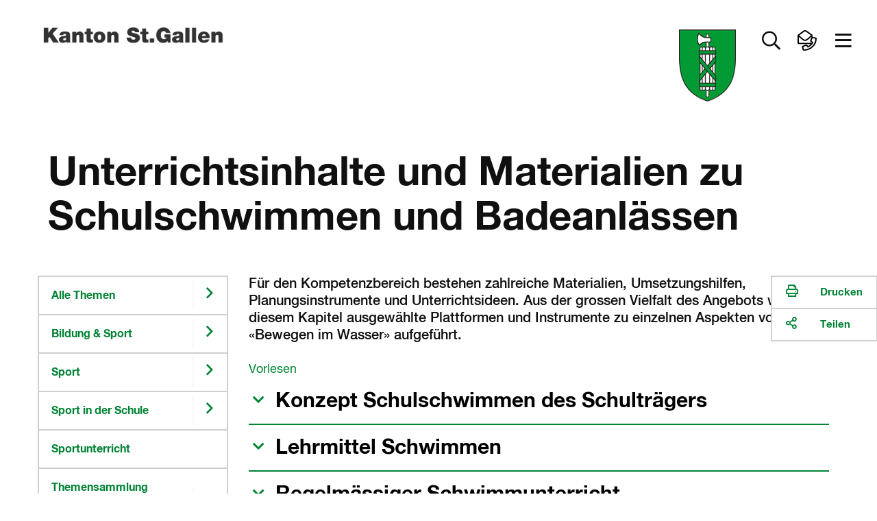

--- FILE ---
content_type: text/html
request_url: https://www.sg.ch/bildung-sport/sport/Schulsport/Sportunterricht/SchwimmenundbBaden/Material-Inhalte.html
body_size: 24307
content:
<!DOCTYPE html>

<!-- live_sgch_internet_nlb29-1  -->








	
		<html prefix="fb: http://ogp.me/ns/fb# og: http://ogp.me/ns#" xml:lang="de" lang="de">
			


	



	





<head>
	<meta charset="utf-8">
	<meta http-equiv="X-UA-Compatible" content="IE=Edge" />
	<meta name="viewport" content="user-scalable=yes, width=device-width, initial-scale=1" />
	
	<title>Unterrichtsinhalte und Materialien zu Schulschwimmen und Badeanlässen | sg.ch</title>
	
	<meta name="description" content="Für den Kompetenzbereich bestehen zahlreiche Materialien, Umsetzungshilfen, Planungsinstrumente und Unterrichtsideen. Aus der grossen Vielfalt des Angebots werden in diesem Kapitel ausgewählte Plattformen und Instrumente zu einzelnen Aspekten von «Bewegen im Wasser» aufgeführt."/>
	<meta name="keywords" content=""/>
	<meta name="robots" content="index, follow" />
	<meta name="st:robots" content="index, follow" />
	
	<link rel="canonical" href="https://www.sg.ch/bildung-sport/sport/Schulsport/Sportunterricht/SchwimmenundbBaden/Material-Inhalte.html"/>
	
	<meta name="modified" content="2025-10-09"/>
	<meta name="created" content="2025-10-09"/>
	
	<meta name="apple-mobile-web-app-capable" content="yes" />
	<meta name="apple-mobile-web-app-title" content="sg.ch" />
	<meta name="format-detection" content="telephone=no" />

	
    	<meta name="google-site-verification" content="EfRO89iTzrLvJggwvj2Bqc6MASMR6VAv8gFKaou1aMw" />
	
	
    	<meta name="msvalidate.01" content="06937A37F3ACD9DC88C3386E6B8C0F89" />
	
  	
  	
  	


 
	


	
	
	
		
	

  
	
	
		<!-- START of Swiftype specific Meta Tags -->
		<meta class="swiftype" name="title" data-type="string" content="Unterrichtsinhalte und Materialien zu Schulschwimmen und Badeanlässen" />
		<meta class="swiftype" name="type" data-type="enum" content="Inhaltsseite" />
		<meta class="swiftype" name="domain" data-type="string" content="www.sg.ch" />
		<meta class="swiftype" name="published_at" data-type="date" content="2025-10-09" />
		<meta class="swiftype" name="page_type" data-type="enum" content="Inhaltsseite" />
		<meta class="swiftype" name="maintopic" data-type="string" content="sg-ch:themen/bildung-sport::Bildung &amp; Sport" />
		<meta class="swiftype" name="tilestyle" data-type="string" content="tilestyle-color-green" />
		<meta class="swiftype" name="tileicon" data-type="string" content="fal fa-chevron-right" />
		<meta class="swiftype" name="tileimageurl" data-type="string" content="" />
		<meta class="swiftype" name="page_boost" data-type="integer" content="2" />
		
		
		
		
			
		<!-- END of Swiftype specific Meta Tags -->
	
	
	
	
	
	

	
	<!-- CSRF Security -->
	<script src="/etc.clientlibs/clientlibs/granite/jquery/granite/csrf.js"></script>

	
	<link rel="stylesheet" href="/apps/apps/sgch/clientlibs/sgchFonts.css" type="text/css">

	<link rel="stylesheet" href="/apps/apps/sgch/clientlibs/sgchLibs.css" type="text/css">

    


	




	



	<link href="/apps/apps/sgch/clientlibs/sgchLibs/css/sgch_print.css" rel="stylesheet" media="print" type="text/css"/>


	
	
	<script src="/apps/apps/sgch/clientlibs/sgchLibs.js"></script>

	
	
		<script src="//cdn1.readspeaker.com/script/11974/webReader/webReader.js?pids=wr" type="text/javascript"></script>
	
	
	
		<!--[if lt IE 9]><script src="/apps/core/docroot/js/html5shiv.min.js"></script><![endif]-->
	
		<!--[if lt IE 9]><script src="/apps/core/docroot/js/respond.min.js"></script><![endif]-->
	
	
	
	
	
		<!-- siteimprove Tracking Code -->
<script type="text/javascript">
	/*<![CDATA[*/
	(function() {
	var sz = document.createElement('script'); sz.type = 'text/javascript'; sz.async = true;
	sz.src = '//siteimproveanalytics.com/js/siteanalyze_6039428.js';
	var s = document.getElementsByTagName('script')[0]; s.parentNode.insertBefore(sz, s);
	})();
	/*]]>*/
</script>
	
	
    <link rel="apple-touch-icon" sizes="114x114" href="/apps/core/docroot/images/design/sgch/favicon/apple-touch-icon.png">
    <link rel="icon" type="image/png" sizes="32x32" href="/apps/core/docroot/images/design/sgch/favicon/favicon-32x32.png">
    <link rel="icon" type="image/png" sizes="16x16" href="/apps/core/docroot/images/design/sgch/favicon/favicon-16x16.png">
    <link rel="manifest" href="/apps/core/docroot/images/design/sgch/favicon/manifest.json">
    <link rel="mask-icon" href="/apps/core/docroot/images/design/sgch/favicon/safari-pinned-tab.svg" color="#5bbad5">
    <link rel="shortcut icon" href="/apps/core/docroot/images/design/sgch/favicon/favicon.ico">
    <meta name="msapplication-TileColor" content="#da532c">
    <meta name="msapplication-config" content="/apps/core/docroot/images/design/sgch/favicon/browserconfig.xml">
    <meta name="theme-color" content="#ffffff">
</head>
			


	




<body data-spy="scroll" data-target="#sgch-sidebar-scrollspy" data-offset="0">
	<div id="wrapper" class="sgch contentpage">
		<div id="site-canvas">
			<div id="site-menu" class="mobile-visible"></div>
			<div id="menu-overlay">&nbsp;</div>
            


	


<div id="accesskeys" data-swiftype-index="false">
	<h2>Accesskeys</h2> 
	<ul class="nav">
		<li>
			<a href="/content/sgch.html#" title="Interner Link: [Alt+0] Direkt zur Startseite" accesskey="0" tabindex="0">Direkt zur Startseite</a>
		</li>
		<li>
			<a href="#content-navigation" title="[Alt+1] Direkt zur Navigation" accesskey="1" tabindex="0">Direkt zur Navigation</a>
		</li>
		<li>
			<a href="#content" title="[Alt+2] Direkt zum Inhalt" accesskey="2" tabindex="0">Direkt zum Inhalt</a>
		</li>
		
		
		<li> 
			<a href="#searchfield" title="[Alt+5] Direkt zur Suche" accesskey="5" tabindex="0">Direkt zur Suche</a>
		</li>
		
	</ul>
</div>
            <div id="main">
            	
			    	<div id="headerprint"><img src="/apps/core/docroot/images/design/sgch/bg-head-sgch-print-img.gif" alt="Logo Kanton St.Gallen"/></div>
				    <header>
					    


	


<nav class="navbar top-nav" data-spy="affix" data-offset-top="0" data-swiftype-index="false" aria-label="Top-Navigation">
	<div class="container-fluid no-gutter contains-sg-rightaligned">
		<div class="container-sg-rightaligned">
			<div class="navbar-header">
				<a class="navbar-brand txt-brand" href="https://www.sg.ch" title="Zur Startseite Portal Kanton St.Gallen">
					<div class="page-header"><img src="/apps/core/docroot/images/design/sgch/logo-kanton-stgallen.png" alt="Logo Kanton St.Gallen" class="img-responsive"/></div>
					<div class="navbar-brand img-brand phantom-brand">
						<img src="/apps/core/docroot/images/design/sgch/logo-sg-wappen.png" alt="Logo Kanton St.Gallen" class="img-responsive"/>
						
					</div>
				</a>
			</div>
			<div class="navbar-content pull-right">
				<div class="navbar-header">
					<div class="navbar-brand img-brand">
						
							
							
								<img src="/apps/core/docroot/images/design/sgch/logo-sg-wappen.png" alt="Logo Kanton St.Gallen" class="img-responsive"/>
							
						
					</div>
				</div>
				<div class="generic-section pull-right">
					<ul class="nav navbar-nav">
						
						
						
							<li class="dropdown main-nav-top searchtoggler">
								<a href="#" class="dropdown-toggle" data-toggle="dropdown" aria-expanded="false" role="button" aria-label="Suche öffnen" data-toggle-second="tooltip" data-placement="bottom" title="Suche">
									<i class="far fa-search"></i><span class="sr-only">Suche öffnen</span>
								</a>
								<div class="dropdown-menu dropdown-menu-right dropdown-menu-fullwidth">
									<div class="container-fluid highlight">
										


	 


<div class="container" data-swiftype-index="false">
	<div class="row tilebox-search">
		<div class="col-xs-12 no-gutter">
			<div class="tilecontainer-search">
				<form id="searchFormBox" name="searchFormBox" class="searchform show-loader" autocomplete="off">
					<label class="input-label search-label" for="aiInputField" id="searchfield-label">
						
						    
								<span class="sr-only">Frage alles in deiner Sprache</span>
								<input type="search" placeholder="Frage alles in deiner Sprache" class="searchfield" name="searchfield" id="aiInputField" aria-labelledby="searchfield-label" />
						    
						    
						
					</label>
					<button type="submit" class="search-go"><i class="far fa-search"></i><span class="sr-only">Suchen</span></button>
					
				</form>
			</div>
		</div>
	</div>
</div>

										<div class="container p-2vr-bot">
											<div class="row tilebox-home">
												<div class="col-xs-12 no-gutter">
													




    
		


	


<style>
	.tile-header {
		flex-flow: column;
	}
	.tile-header .pageUrl {
		align-self: flex-start;
		color: #990033;
	}
</style>

<div class="tile-filter hidden">
	<div class="row">
		<div class="col-xs-12">
			<h4>Inhaltstyp</h4>
			<ul class="inhaltstyp-items"></ul>
		</div>
	</div>
</div>


	
		<div class="tilebox tilebox-main tilebox-desktopsquare-tiles show-loader" id="static-results-container" data-swiftype-index="false">
			
				
					
					
			  		
					
						
						
						
						
						
						
						<a href="https://www.jugendundsport.ch/" title="Externer Link: Es öffnet sich ein neues Fenster: Jugend und Sport (J+S)" class="ktsg-tile main-tile width-25 txt-tile desktop-square-tile tilestyle-color-green" target="_blank">
							<div class="tile-header">
								
									
									
									
									
										
											<div class="icon"><i class="fal fa-external-link"></i></div>
										
									
								
							</div>
							<div class="tile-content">
								<div class="topic"></div>
								<div class="link">Jugend und Sport (J+S)</div>
							</div>
						<span class="hidden"> neues Fenster</span></a>
					
				
			
				
					
					
			  		
					
						
						
						
						
						
						
						<a href="https://www.schulsportpruefung.ch/sg/DE/3/Home.htm" title="Externer Link: Es öffnet sich ein neues Fenster: Schulsportprüfung" class="ktsg-tile main-tile width-25 txt-tile desktop-square-tile tilestyle-color-green" target="_blank">
							<div class="tile-header">
								
									
									
									
									
										
											<div class="icon"><i class="fal fa-external-link"></i></div>
										
									
								
							</div>
							<div class="tile-content">
								<div class="topic"></div>
								<div class="link">Schulsportprüfung</div>
							</div>
						<span class="hidden"> neues Fenster</span></a>
					
				
			
				
					
					
			  		
					
						
						
						
						
						
						
						<a href="/bildung-sport/sport/Schulsport/schulsporttage/kantonale-schulsporttage.html" title="Interner Link: Kantonale Schulsporttage" class="ktsg-tile main-tile width-25 txt-tile desktop-square-tile tilestyle-color-green">
							<div class="tile-header">
								
									
									
									
									
										
											<div class="icon"><i class="fal fa-chevron-right"></i></div>
										
									
								
							</div>
							<div class="tile-content">
								<div class="topic">Bildung &amp; Sport</div>
								<div class="link">Kantonale Schulsporttage</div>
							</div>
						</a>
					
				
			
				
					
					
			  		
					
						
						
						
						
						
						
						<a href="/bildung-sport/sport/Jugendsportcamps/Ausschreibung.html" title="Interner Link: Anmeldung Jugendsportcamps" class="ktsg-tile main-tile width-25 txt-tile desktop-square-tile tilestyle-color-green">
							<div class="tile-header">
								
									
									
									
									
										
											<div class="icon"><i class="fal fa-chevron-right"></i></div>
										
									
								
							</div>
							<div class="tile-content">
								<div class="topic">Bildung &amp; Sport</div>
								<div class="link">Anmeldung Jugendsportcamps</div>
							</div>
						</a>
					
				
			
				
					
					
			  		
					
						
						
						
						
						
						
						<a href="/bildung-sport/sport/leiter--und-lagerboerse.html" title="Interner Link: Lager-/Leiterbörse" class="ktsg-tile main-tile width-25 txt-tile desktop-square-tile tilestyle-color-green">
							<div class="tile-header">
								
									
									
									
									
										
											<div class="icon"><i class="fal fa-chevron-right"></i></div>
										
									
								
							</div>
							<div class="tile-content">
								<div class="topic">Bildung &amp; Sport</div>
								<div class="link">Lager-/Leiterbörse</div>
							</div>
						</a>
					
				
			
				
					
					
			  		
					
						
						
						
						
						
						
						<a href="/bildung-sport/sport/leihmaterial.html" title="Interner Link: Sportleihmaterial" class="ktsg-tile main-tile width-25 txt-tile desktop-square-tile tilestyle-color-green">
							<div class="tile-header">
								
									
									
									
									
										
											<div class="icon"><i class="fal fa-chevron-right"></i></div>
										
									
								
							</div>
							<div class="tile-content">
								<div class="topic">Bildung &amp; Sport</div>
								<div class="link">Sportleihmaterial</div>
							</div>
						</a>
					
				
			
			<div class="tilebox-overlay" aria-hidden="true">
				<div class="spinner" role="status" aria-live="polite">
					<span class="sr-only">Suche l&aauml;uft...</span>
				</div>
			</div>
		</div>
		<div class="tilebox tilebox-main tilebox-desktopsquare-tiles show-loader hidden" id="results-container" data-swiftype-index="false">
			<span id="no-results">Es wird gesucht...</span>
			<!-- Search results will be displayed here -->
		</div>
	
	


<script type="text/javascript" src="/apps/core/docroot/js/swiftype/hogan-3.0.1.js"></script>
<script type="text/javascript">
	let searchResults = [];
	
	var searchConfig = {
		facets: {},
		skip: 0,
		top: 9,
		domain: "www.sg.ch",
		searchType: "semantic",
		showAzureAiSearchOverlay: "true",
		maintopic: '',
		subtopic: '',
		isSearch: false,
		sort: {
			field: undefined,
			direction: undefined
		},
		daterange: 'date_all',
        activeFilter: 'all',
        filterAll: 'all',
        filterContent: 'content',
        filterNews: 'news',
        filterDocuments: 'documents',
        filterContact: 'contact'
	};
	
	if(window.searchConfig.showAzureAiSearchOverlay === 'true'){
	    var aiSearchForm = document.querySelector('.searchform.show-loader');
	    var aiSearchField = document.getElementById('aiInputField');
	    var aiSearchFieldStatic = document.getElementById('static-results-container');
	    var aiSearchFieldResults = document.getElementById('results-container');
	    var aiSearchSubmitBtn = aiSearchForm.querySelector('button[type="submit"]');   				
	}
	
    var resultTemplate = Hogan.compile([
        "<a class='ktsg-tile main-tile {{tileWidth}} txt-tile' href='{{url}}'>",
        	"<div class='tile-content'>",
			  "<div class='topic'>{{topicToShow}}</div>",
			  "<div class='link'>{{title}}</div>",
        	"</div>",
		  "</a>"
    ].join('') );
      
    var resultTemplateEasyRead = Hogan.compile([
          "<a class='ktsg-tile main-tile {{tileWidth}} txt-tile' href='{{url}}'>",
          	"<div class='easy-read'>",
          	  "<div class='easyread-img'><img src='/apps/core/docroot/images/design/sgch/icon-easyread.svg' alt='Leichte Sprache'/></div>",
          	  "<div class='description'>Leichte Sprache</div>",
          	"</div>",
          	"<div class='tile-content'>",
  			  "<div class='topic'>{{topicToShow}}</div>",
  			  "<div class='link'>{{title}}</div>",
          	"</div>",
  		  "</a>"
    ].join('') );
    
    var resultTemplateDocument = Hogan.compile([
        "<a class='ktsg-tile main-tile {{tileWidth}} txt-tile' href='{{url}}'>",
            "<div class='easy-read'>",
              "<div class='easyread-img'><div class='icon'><i class='fal fa-file-alt'></i></div></div>",
              "<div class='description icon'>Dokument</div>",
            "</div>",
        	"<div class='tile-content'>",
			  "<div class='topic'>{{topicToShow}}</div>",
			  "<div class='link'>{{title}}</div>",
        	"</div>",
		  "</a>"
  	].join('') );
    
    var resultTemplateNewDesign = Hogan.compile([
        "<a class='ktsg-tile main-tile {{tileWidth}} txt-tile desktop-square-tile {{tileStyle}}' href='{{url}}'>",
        	"<div class='tile-header'>",
        	  "<div class='icon'><i class='{{tileIcon}}'></i></div>",
        	"</div>",
        	"<div class='tile-content'>",
			  "<div class='topic'>{{topicToShow}}</div>",
			  "<div class='link'>{{title}}</div>",
        	"</div>",
		  "</a>"
    ].join('') );
    
    var resultTemplateImageNewDesign = Hogan.compile([
        "<a class='ktsg-tile main-tile {{tileWidth}} txt-tile desktop-square-tile {{tileStyle}}' href='{{url}}'>",
          "<div class='tile-header' style='background-image: url({{tileImageUrl}})'></div>",
        	"<div class='tile-content'>",
			  "<div class='topic'>{{topicToShow}}</div>",
			  "<div class='link'>{{title}}</div>",
        	"</div>",
		  "</a>"
    ].join('') );
    
    var resultTemplateEasyReadNewDesign = Hogan.compile([
        "<a class='ktsg-tile main-tile {{tileWidth}} txt-tile desktop-square-tile tilestyle-color-blue' href='{{url}}'>",
        	"<div class='tile-header'>",
        	  "<div class='easy-read'>",
        	    "<div class='easyread-img'>",
        	      "<img src='/apps/core/docroot/images/design/sgch/icon-easyread-nocolor.svg' alt='' class='sgch-svg-icon' />",
        	    "</div>",
        	    "<div class='description'>Leichte Sprache</div>",
        	  "</div>",
        	"</div>",
        	"<div class='tile-content'>",
			  "<div class='topic'>{{topicToShow}}</div>",
			  "<div class='link'>{{title}}</div>",
        	"</div>",
		  "</a>"
  	].join('') );
      
    var resultTemplateContactNewDesign = Hogan.compile([
          "<a class='ktsg-tile main-tile {{tileWidth}} txt-tile desktop-square-tile tilestyle-color-blue' href='{{url}}'>",
          	"<div class='tile-header'>",
          	  "<div class='easy-read'>",
          	    "<div class='easyread-img'>",
          	      "<img src='/apps/apps/sgch/clientlibs/sgchLibs/images/design/sgch/menu/kontakt.svg' alt='' class='sgch-svg-icon' />",
          	    "</div>",
          	  "</div>",
          	"</div>",
          	"<div class='tile-content'>",
  			  "<div class='topic'>{{topicToShow}}</div>",
  			  "<div class='link'>{{title}}</div>",
          	"</div>",
  		  "</a>"
    ].join('') );
      
    var resultTemplateDocumentNewDesign = Hogan.compile([
        "<a class='ktsg-tile main-tile {{tileWidth}} txt-tile desktop-square-tile tilestyle-color-red' href='{{url}}'>",
        	"<div class='tile-header'>",
        	  "<div class='icon'><i class='fal fa-file-alt'></i></div>",
        	"</div>",
        	"<div class='tile-content'>",
			  "<div class='topic'>{{topicToShow}}</div>",
			  "<div class='link'>{{title}}</div>",
        	"</div>",
		  "</a>"
  	].join('') );
    
    var resultTemplateDocumentNewDesignWithPageUrl = Hogan.compile([
        "<a class='ktsg-tile main-tile {{tileWidth}} txt-tile desktop-square-tile tilestyle-color-red' href='{{url}}'>",
        	"<div class='tile-header'>",
        	  "<div class='icon'><i class='fal fa-file-alt'></i></div>",
        	  "<button href='{{pageUrl}}' class='pageUrl' title='Webseite'><i class='fal fa-link'></i>Webseite</button>",
        	"</div>",
        	"<div class='tile-content'>",
			  "<div class='topic'>{{topicToShow}}</div>",
			  "<div class='link'>{{title}}</div>",
        	"</div>",
		  "</a>"
  	].join('') );

   	let debounceTimeout;
   	let semanticDebounceTimeout = null;
   	let suppressDebounceUntilChange = false;
   	let lastInputValue = '';
   	let lastSearchedValue = '';
   	$(document).on('keyup', '#aiInputField', function (key) {
   		if(window.searchConfig.searchType === 'semantic'){
			const isEnter = key && key.keyCode === 13;
		  	const $input = $('#aiInputField');
		  	const rawValue = $input.val();
		  	const searchValue = rawValue != null ? String(rawValue).trim() : '';
		  	const hasText = searchValue.length > 0;
   			if(window.searchConfig.showAzureAiSearchOverlay === 'true'){
				aiSearchFieldStatic.classList.toggle('is-typing', hasText);
				aiSearchFieldResults.classList.toggle('is-typing', hasText);
   	   	        // Sicherheit: Spinner weg, falls vorher geladen wurde
   	   	        if(!hasText) {
   					aiSearchFieldStatic.classList.remove('is-loading');
   					aiSearchFieldResults.classList.remove('is-loading');
   	   	        }
   			}
   			
   		    // Auf echte Aenderungen pruefen -> Sperre aufheben
   		    if (searchValue !== lastInputValue) {
   		      	suppressDebounceUntilChange = false;
   		     	lastInputValue = searchValue;
   		    }

   		    // Debounce zuruecksetzen
   		    if (semanticDebounceTimeout) clearTimeout(semanticDebounceTimeout);

   		    // leer > nur UI aufraeumen, keine Suche
   		    if (!hasText) {
   		    	$('.tile-filter').addClass("hidden");
				$('#results-container').addClass("hidden");
				$('#static-results-container').removeClass("hidden");
	        	$('#results-container').empty();
   		      	return;
   		    }

   		    // Wenn Suche ausgefuehrt wurde und sich der Text NICHT geaendert hat: keine Auto-Suche starten.
   		    if (suppressDebounceUntilChange && searchValue === lastSearchedValue) {
   		      	return;
   		    }

   		    // 2s Debounce, dann suchen
   		    semanticDebounceTimeout = setTimeout(function () {
   		    	if (searchValue.length > 2 && !suppressDebounceUntilChange) {
   		    		$("#searchFormBox").submit();
   		      	}
   		    }, 2000);
   			
   			return;
   		}
   		
    	if (key.keyCode != 13 && key.keyCode != null) {
    		// Entfernt vorheriges Timeout, wenn eine neue Taste gedrueckt wird
    		clearTimeout(debounceTimeout);
    		
    		debounceTimeout = setTimeout(function () {  // Setzt neues Timeout
	    		var searchTag = $('.tile-filter li.searchtag').text();
				if(searchTag != ''){
					resetSearch(false);
				}
		        var searchValue = $('#aiInputField').val();
				if(searchValue == ''){
					$('.tile-filter').addClass("hidden");
					$('#results-container').addClass("hidden");
					$('#static-results-container').removeClass("hidden");
		        	$('#results-container').empty();
					getResults();
				} else if(searchValue.length > 2){
					searchValue = xssPrevention(searchValue,true);
	                $('.tile-filter').removeClass("hidden");
					$('#static-results-container').addClass("hidden");
					$('#results-container').removeClass("hidden");
	                window.searchConfig.isSearch = true;
	                getResults();
				}
    		}, 350);  // Debounce-Zeit in Millisekunden
    	}
    });
    
    $(document).on('submit', '#searchFormBox', function (e) {
        e.preventDefault();        
        var searchValue = $('#aiInputField').val();
        if (searchValue !== lastSearchedValue) {
          	if (semanticDebounceTimeout) clearTimeout(semanticDebounceTimeout);
          	suppressDebounceUntilChange = true; // Sperre aktivieren
         	lastSearchedValue = searchValue; // Status merken
            if(searchValue.length > 0){
            	if(window.searchConfig.showAzureAiSearchOverlay === 'true'){
            		aiSearchFieldStatic.classList.remove('is-typing');
            		aiSearchFieldStatic.classList.add('is-loading');
            		aiSearchFieldResults.classList.remove('is-typing');
            		aiSearchFieldResults.classList.add('is-loading');                
                    // Interaktionen waehrend Ladezeit begrenzen
                    aiSearchSubmitBtn.disabled = true;
                    aiSearchField.setAttribute('aria-busy', 'true');
            	}
                window.searchConfig.isSearch = true;
    			getResults();
            }else{
            	if(window.searchConfig.showAzureAiSearchOverlay === 'true'){
            		aiSearchFieldStatic.classList.remove('is-typing', 'is-loading');
            		aiSearchFieldResults.classList.remove('is-typing', 'is-loading');
            	}
    			$('#results-container').addClass("hidden");
    			$('#static-results-container').removeClass("hidden");
            	$('#results-container').empty();
            }
        }
	});
    
	$('#ganzerkanton').on('click', function(e){
		window.searchConfig.maintopic = '';
		window.searchConfig.subtopic = '';
		lastSearchedValue = '';
   		$("#searchFormBox").submit();
	});
	
	$('#onlytopic').on('click', function(e){
		lastSearchedValue = '';
   		$("#searchFormBox").submit();
	});
	
    $(document).on('click', '#filter-easyread', function (e) {
        if ($(this).is(':checked')) {
            if(!window.searchConfig.facets['tags']) {
              window.searchConfig.facets['tags'] = [];
            }
            window.searchConfig.facets['tags'].push('Leichte Sprache');
        } else {
  		    window.searchConfig.facets['tags'] = [];
        }
		lastSearchedValue = '';
   		$("#searchFormBox").submit();
    });

    function getResults() {
        try {
        	announce('Suche gestartet...');
        	
    		var searchValue = encodeURI($("#aiInputField").val());
    		var domain = window.searchConfig.domain;
    		if($('#onlytopic').prop('checked')) {
              	window.searchConfig.maintopic = "Bildung & Sport";
              	window.searchConfig.subtopic = "";
    		}
    		var searchType = window.searchConfig.searchType;
            var maintopic = encodeURI(window.searchConfig.maintopic);
            var subtopic = encodeURI(window.searchConfig.subtopic);
            if(!window.searchConfig.facets['pageTypes']) {
                window.searchConfig.facets['pageTypes'] = [];
            }
            var pageTypeArray = window.searchConfig.facets['pageTypes'];
            var pageTypes = '';
            Array.from(pageTypeArray).forEach((pageType) => {
            	if(pageTypes.length > 0){
            		pageTypes += ',';
            	}
            	pageTypes += pageType;
            });
            if(!window.searchConfig.facets['fileExts']) {
                window.searchConfig.facets['fileExts'] = [];
            }
            var fileExtArray = window.searchConfig.facets['fileExts'];
            var fileExts = '';
            Array.from(fileExtArray).forEach((fileExt) => {
            	if(fileExts.length > 0){
            		fileExts += ',';
            	}
            	fileExts += fileExt;
            });
            
    		if(!window.searchConfig.facets['tags']) {
    			window.searchConfig.facets['tags'] = [];
    		}
            var tagArray = window.searchConfig.facets['tags'];
            var tags = '';
            Array.from(tagArray).forEach((tag) => {
            	if(tags.length > 0){
            		tags += ',';
            	}
            	tags += tag;
            });
            var daterange = window.searchConfig.daterange;
            var orderby = 'relevance';
            if($('#sort_date').hasClass('active')){
            	orderby = 'date';
            }
            var skip = window.searchConfig.skip;
            var top = window.searchConfig.top;
            $.ajax({
                type: "GET",
                url: "/content/sgch/bildung-sport/sport/Schulsport/Sportunterricht/SchwimmenundbBaden/Material-Inhalte.aiSearchresults.html?search=true",
                contentType: 'application/x-www-form-urlencoded; charset=UTF-8',
                //dataType: "json",
                data: {
                    aiInputField: searchValue,
                    domain: domain,
                    searchType: searchType,
                    maintopic: maintopic,
                    subtopic: subtopic,
                    pageTypes: pageTypes,
                    fileExts: fileExts,
                    tags: tags,
                    daterange: daterange,
                    skip: skip,
                    top: top,
                    orderby: orderby
                },
                encode: true,
                success: function(data) {
                    var dataString = data;
                    var index = data.indexOf('<!--cq');
                    if(index >= 0){
                        dataString = data.substring(0, index);
                    }
                    if(dataString.length > 0){
                        const jsonObj = JSON.parse(dataString);
                        searchResults = jsonObj.value;
                        populatePageTypeFilter(jsonObj['@odata.count'], jsonObj['@search.facets']);
                        displayResults(searchResults, jsonObj['@odata.count']);
                        announce('Suche abgeschlossen. Resultate geladen.');
                    }else{
                    	resetSearch(false);
                    	announce('Suche abgeschlossen. Keine Resultate gefunden.');
                    }
                    // Zustaende zuruecksetzen
                    if(window.searchConfig.showAzureAiSearchOverlay === 'true'){
                    	aiSearchFieldStatic.classList.remove('is-typing', 'is-loading');
                    	aiSearchFieldResults.classList.remove('is-typing', 'is-loading');
                        aiSearchSubmitBtn.disabled = false;
                        aiSearchField.removeAttribute('aria-busy');
                    }
                    $('.tile-filter').removeClass("hidden");
                    $('#static-results-container').addClass("hidden");
        			$('#results-container').removeClass("hidden");
                }
            });
        } catch (err) {
            console.error(err);
            announce('Die Suche ist fehlgeschlagen. Bitte nochmals versuchen.');
        }
    }
    
    function populatePageTypeFilter(totalCount, facets) {
    	const pageType = facets.page_type;
    	const fileExt = facets.file_ext;

        var totalResults = totalCount;
        const itemHtml = fileExt.find(type => type.value === 'HTML');
        var totalResultsHtml = itemHtml ? itemHtml.count : 0;
        const itemPdf = fileExt.find(type => type.value === 'PDF');
        var totalResultsPdf = itemPdf ? itemPdf.count : 0;
        const itemDocx = fileExt.find(type => type.value === 'DOCX');
        var totalResultsDocx = itemDocx ? itemDocx.count : 0;
        const itemNews = pageType.find(type => type.value === 'News');
        var totalResultsNews = itemNews ? itemNews.count : 0;
        const itemPortrait = pageType.find(type => type.value === 'Portrait');
        var totalResultsContact = itemPortrait ? itemPortrait.count : 0;
        const itemEasyRead = pageType.find(type => type.value === 'EasyRead');
        var totalResultsEasyRead = itemEasyRead ? itemEasyRead.count : 0;
        var totalResultsContentAll = totalResultsHtml;
        var totalResultsDocuments = totalResultsPdf + totalResultsDocx;
    	
        var $searchFacetContainer = $('.tile-filter ul.inhaltstyp-items');
        $searchFacetContainer.html('');
		var searchAll = "<li id='all' class='searchfilter'><a href='#filterAll' onclick='javascript:setPageTypeFilter(window.searchConfig.filterAll)'>Alles</a></li>";
        var searchContent = "<li id='content' class='searchfilter'><a href='#filterContent' onclick='javascript:setPageTypeFilter(window.searchConfig.filterContent)'>Inhaltsseiten</a></li>";
        var searchNews = "<li id='news' class='searchfilter'><a href='#filterNews' onclick='javascript:setPageTypeFilter(window.searchConfig.filterNews)'>News</a></li>";
        var searchDocuments = "<li id='documents' class='searchfilter'><a href='#filterDocuments' onclick='javascript:setPageTypeFilter(window.searchConfig.filterDocuments)'>Dokumente</a></li>";
        var searchContacts = "<li id='contact' class='searchfilter'><a href='#filterContact' onclick='javascript:setPageTypeFilter(window.searchConfig.filterContact)'>Kontakte</a></li>";
        /*
		var searchAll = "<li id='all' class='searchfilter'><a href='#filterAll' onclick='javascript:setPageTypeFilter(window.searchConfig.filterAll)'>Alles</a></li>";
        var searchContent = "<li id='content' class='searchfilter'><a href='#filterContent' onclick='javascript:setPageTypeFilter(window.searchConfig.filterContent)'>Inhaltsseiten (" + totalResultsContentAll + ")</a></li>";
        var searchNews = "<li id='news' class='searchfilter'><a href='#filterNews' onclick='javascript:setPageTypeFilter(window.searchConfig.filterNews)'>News (" + totalResultsNews + ")</a></li>";
        var searchDocuments = "<li id='documents' class='searchfilter'><a href='#filterDocuments' onclick='javascript:setPageTypeFilter(window.searchConfig.filterDocuments)'>Dokumente (" + totalResultsDocuments + ")</a></li>";
        var searchContacts = "<li id='contact' class='searchfilter'><a href='#filterContact' onclick='javascript:setPageTypeFilter(window.searchConfig.filterContact)'>Kontakte (" + totalResultsContact + ")</a></li>";
        */
        
        if(totalResultsEasyRead > 0){
        	var status = '';
        	if (window.searchConfig.facets['tags'] && window.searchConfig.facets['tags'].indexOf('Leichte Sprache') > -1) {
        		status = ' checked="checked"';	
        	}
            var easyReadFilter = "<li class='topic oc-checkbox accessible-checkbox' role='checkbox' aria-checked='false' onclick='toggleCheckBox(event);' onkeydown='toggleCheckBox(event);' tabindex='0'><input id='filter-easyread' type='checkbox'" + status + " name='tags' value='Leichte Sprache'><label for='filter-easyread'><span></span>Leichte Sprache</label> <img class='easy-read' src='/apps/core/docroot/images/design/sgch/icon-easyread.svg' alt='Leichte Sprache'></li>"
           	$searchFacetContainer.prepend(easyReadFilter);
        }
        if(totalResultsContact > 0){
			$searchFacetContainer.prepend(searchContacts);
        }
        if(totalResultsDocuments > 0){
			$searchFacetContainer.prepend(searchDocuments);
        }
        if(totalResultsNews > 0){
			$searchFacetContainer.prepend(searchNews);
        }
        if(totalResultsContentAll > 0){
			$searchFacetContainer.prepend(searchContent);
        }
        $searchFacetContainer.prepend(searchAll);
        $searchFacetContainer.removeClass("hidden");

        // set active filter
        $('ul.inhaltstyp-items #' + window.searchConfig.activeFilter).addClass('active');
        
		var searchvalue = $("#aiInputField").val();
		searchvalue = xssPrevention(searchvalue,false);
        var searchTag = "<li class='searchtag'><a href='#' onclick='javascript:resetSearch(true)'>" + searchvalue + "</a></li>";
        $searchFacetContainer.prepend(searchTag);
    }
    
    function setPageTypeFilter(pageTypeFilter){
        if(pageTypeFilter == 'all'){
            window.searchConfig.activeFilter = 'all';
			window.searchConfig.facets['pageTypes'] = [];
			window.searchConfig.facets['fileExts'] = [];
			// change sort field
			window.searchConfig.sort.field = undefined;
        }else if(pageTypeFilter == 'content'){
            window.searchConfig.activeFilter = 'content';
            window.searchConfig.facets['pageTypes'] = [];
            window.searchConfig.facets['pageTypes'].push("Hauptthema");
            window.searchConfig.facets['pageTypes'].push("Thema");
            window.searchConfig.facets['pageTypes'].push("Inhaltsseite");
            window.searchConfig.facets['pageTypes'].push("EasyRead");
            window.searchConfig.facets['fileExts'] = [];
            window.searchConfig.facets['fileExts'].push("HTML");
        }else if(pageTypeFilter == 'news'){
            window.searchConfig.activeFilter = 'news';
            window.searchConfig.facets['pageTypes'] = [];
			window.searchConfig.facets['pageTypes'].push("News");
			// change sort field
			window.searchConfig.sort.field = 'published_at';
        }else if(pageTypeFilter == 'documents'){
            window.searchConfig.activeFilter = 'documents';
            window.searchConfig.facets['fileExts'] = [];
            window.searchConfig.facets['fileExts'].push("PDF");
            window.searchConfig.facets['fileExts'].push("DOCX");
        }else if(pageTypeFilter == 'contact'){
            window.searchConfig.activeFilter = 'contact';
			window.searchConfig.facets['pageTypes'] = [];
			window.searchConfig.facets['pageTypes'].push("Portrait");
        }
		lastSearchedValue = '';
   		$("#searchFormBox").submit();
    }

    function displayResults(results, totalCount) {
    	var nofSearchTiles = 8;
    	var countTiles = 0;
        const container = $('#results-container');
        container.empty();

		Array.from(results).forEach((result) => {
			var data = {
				tileStyle: result.tile_style,
				tileIcon: getTileIcon(result.tile_icon),
				tileImageUrl: getTileImageUrlEncoded(result.tile_image),
				tileWidth: "width-25",
				url: result.content_url,
				pageUrl: result.page_url,
				title: getTitle(result.title, decodeURI(result.content_url)),
				topicToShow: getMaintopicOrTopic(result.main_topic, result.sub_topics),
				pageType: result.page_type
			};
            
			if(countTiles < nofSearchTiles){
				if(getIsDocument(decodeURI(result.content_url))){
					if(getShowNewSearchTilesDesign()){
		                if(result.page_url && result.page_url.length > 0){
							//const item = resultTemplateDocumentNewDesignWithPageUrl.render(data);
							const item = resultTemplateDocumentNewDesign.render(data);
							container.append(item);
		                }else{
							const item = resultTemplateDocumentNewDesign.render(data);
							container.append(item);
		                }
					}else{
						const item = resultTemplateDocument.render(data);
						container.append(item);
					}
				}else if(result.page_type == 'EasyRead'){
					if(getShowNewSearchTilesDesign()){
						const item = resultTemplateEasyReadNewDesign.render(data);
						container.append(item);
					}else{
						const item = resultTemplateEasyRead.render(data);
						container.append(item);
					}
				}else if(result.page_type == 'Portrait' || result.tile_icon == 'kontakt.svg'){
					if(getShowNewSearchTilesDesign()){
						const item = resultTemplateContactNewDesign.render(data);
						container.append(item);
					}else{
						const item = resultTemplate.render(data);
						container.append(item);
					}
				}else{
					if(getShowNewSearchTilesDesign()){
						if(result.tile_image == ''){
							const item = resultTemplateNewDesign.render(data);
							container.append(item);
						}else{
							const item = resultTemplateImageNewDesign.render(data);
							container.append(item);
						}
					}else{
						const item = resultTemplate.render(data);
						container.append(item);
					}
				}
				countTiles++;
			}
		});

		var currentSearchValue = $("#aiInputField").val();
		currentSearchValue = xssPrevention(currentSearchValue,false);
		var nofSearchTiles = 8;
		if (totalCount === 0) {
            if(getShowNewSearchTilesDesign()){
            	container.append("<a class='ktsg-tile main-tile width-25 txt-tile desktop-square-tile' href='/bildung-sport/sport.html#stq=" + currentSearchValue + "'><div class='tile-content'><div class='further-results'>Suche erweitern&nbsp;&nbsp;&nbsp;</div></div></a>");
        		container.append('<div class="ktsg-tile width-25 empty-tile desktop-square-tile" aria-hidden="true">&nbsp;</div>');
        		container.append('<div class="ktsg-tile width-25 empty-tile desktop-square-tile" aria-hidden="true">&nbsp;</div>');
        		container.append('<div class="ktsg-tile width-25 empty-tile desktop-square-tile" aria-hidden="true">&nbsp;</div>');
            }else{
            	container.append("<a class='ktsg-tile main-tile width-25 txt-tile' href='/bildung-sport/sport.html#stq=" + currentSearchValue + "'><div class='tile-content'><div class='further-results'>Suche erweitern&nbsp;&nbsp;&nbsp;</div></div></a>");        		
        		container.append('<div class="ktsg-tile width-25 empty-tile" aria-hidden="true">&nbsp;</div>');
        		container.append('<div class="ktsg-tile width-25 empty-tile" aria-hidden="true">&nbsp;</div>');
        		container.append('<div class="ktsg-tile width-25 empty-tile" aria-hidden="true">&nbsp;</div>');
            }
		}else if (totalCount > nofSearchTiles){			
			$("#results-container a:last-child").remove();
			if(getShowNewSearchTilesDesign()){
				container.append("<a class='ktsg-tile main-tile width-25 txt-tile desktop-square-tile' href='/bildung-sport/sport.html#stq=" + currentSearchValue + "'><div class='tile-content'><div class='further-results'>Weitere Ergebnisse</div></div></a>");
			}else{
				container.append("<a class='ktsg-tile main-tile width-25 txt-tile' href='/bildung-sport/sport.html#stq=" + currentSearchValue + "'><div class='tile-content'><div class='further-results'>Weitere Ergebnisse</div></div></a>");
			}
		}else{
	        // Left alignment of last flexboxes in row
	        if(getShowNewSearchTilesDesign()){
	        	container.append('<div class="ktsg-tile width-25 empty-tile desktop-square-tile" aria-hidden="true">&nbsp;</div><div class="ktsg-tile width-25 empty-tile desktop-square-tile" aria-hidden="true">&nbsp;</div><div class="ktsg-tile width-25 empty-tile desktop-square-tile" aria-hidden="true">&nbsp;</div>');
	        }else{
	        	container.append('<div class="ktsg-tile width-25 empty-tile" aria-hidden="true">&nbsp;</div><div class="ktsg-tile width-25 empty-tile" aria-hidden="true">&nbsp;</div><div class="ktsg-tile width-25 empty-tile" aria-hidden="true">&nbsp;</div>');
	        }
		}
		
		// Overlay Layer
		container.append('<div class="tilebox-overlay" aria-hidden="true"><div class="spinner" role="status" aria-live="polite"><span class="sr-only">Suche l&auml;uft...</span></div></div>');
	}
    
	function getShowNewSearchTilesDesign(){
		
			
				return true;
			
			
		
	}
    
	function getIsDocument(url){
		if(url && (url.indexOf('/content/dam/') != -1 || url.indexOf('.ocFile/') != -1)){
		  	return true;
		}
		return false;
	}
    
	function getTitle(title, url){
		if(url && (url.indexOf('/content/dam/') != -1 || url.indexOf('.ocFile/') != -1)){
		  	return url.substring(url.lastIndexOf('/')+1);
		}
		return title;
	}
	
	function getMaintopicOrTopic(maintopic, subtopics){
		if (Array.isArray(subtopics) && subtopics.length > 0 && subtopics[0] !== undefined && subtopics[0] !== '') {
			var value = subtopics[0];
			if (subtopics[1] !== undefined && subtopics[1] !== '') {
				value = value + ", " + subtopics[1];
			}
			return value;
		}
		return maintopic;
	}

	function getTileIcon(icon){
		if(icon && icon != ''){
			icon = icon.replace('far ', 'fal ');
			icon = icon.replace('fas ', 'fal ');
			icon = icon.replace('fad ', 'fal ');
		}
		return icon;
	}
	
	function getTileImageUrlEncoded(imageUrl){
		if(imageUrl && imageUrl.indexOf(' ') != -1){
			imageUrl = imageUrl.replace(/\s/g, '%20');
		}
		if(imageUrl && !imageUrl.startsWith('https://')){
			var protocolAndHost = "https://www.sg.ch";
			if(protocolAndHost.indexOf('localhost:6501') >= 0 || protocolAndHost.indexOf('portalsg-cq65.oca.ch') >= 0){
				imageUrl = "https://www.sg.ch" + imageUrl;
			}else{
				imageUrl = protocolAndHost + imageUrl;	
			}
		}
		return imageUrl;
	}
    
	function resetSearch(clearSearchField){
		window.searchConfig.isSearch = false;
		$('.tile-filter').addClass("hidden");
		$('.tile-filter ul.inhaltstyp-items').empty();
		// reset sort field and page_type filter
		window.searchConfig.sort.field = undefined;
        window.searchConfig.activeFilter = 'all';
		window.searchConfig.facets['page_type'] = [];
		window.searchConfig.facets['tags'] = [];
		if(clearSearchField){
			$("#aiInputField").val('');
			$("#aiInputField").focus();
			$('#results-container').addClass("hidden");
			$('#static-results-container').removeClass("hidden");
        	$('#results-container').empty();
    		if(window.searchConfig.showAzureAiSearchOverlay === 'true'){
    	        // Zustaende zuruecksetzen
    	        aiSearchFieldStatic.classList.remove('is-typing', 'is-loading');
    	        aiSearchFieldResults.classList.remove('is-typing', 'is-loading');
    	        aiSearchSubmitBtn.disabled = false;
    	        aiSearchField.removeAttribute('aria-busy');			
    		}
		}
	}
    
	function xssPrevention(value,output){
		var lt = /</g, 
	    gt = />/g, 
	    ap = /'/g, 
	    ic = /"/g;
	    if(output){
	    	value = value.toString().replace(lt, "").replace(gt, "");
	    }else{
	    	value = value.toString().replace(lt, "").replace(gt, "").replace(ap, "&#39;").replace(ic, "&#34;");
	    }
		return value;
	}
	
    // Screenreader-Ansage (optional, barrierefrei)
    function announce(msg) {
        let live = document.getElementById('live-status');
        if (!live) {
            live = document.createElement('div');
            live.id = 'live-status';
            live.className = 'sr-only';
            live.setAttribute('role', 'status');
            live.setAttribute('aria-live', 'polite');
            document.body.appendChild(live);
        }
        live.textContent = msg;
    }
	
	/* set search value */
	(function ($) {
		var searchValue = $("#aiInputField").val();
		if(searchValue == ''){
			var stq = decodeURIComponent(window.location.hash);
			var hasStq = false;
			if(stq.indexOf('stq___') >= 0){
				stq = stq.substring(stq.indexOf('stq___')+6);
				hasStq = true;
			}else if(stq.indexOf('stq=') >= 0){
				stq = stq.substring(stq.indexOf('stq=')+4);
				hasStq = true;
			}
			if(stq.indexOf('&') >= 0){
				stq = stq.substring(0,stq.indexOf('&'));
			}
			if(hasStq){
				stq = xssPrevention(stq,true);
				$("#aiInputField").val(stq);
				window.location.hash = '';
				window.history.replaceState(null, '', window.location.pathname);
				$("#searchFormBox").submit();				
			}
		}
	})(jQuery);
</script>
    
    

												</div>
											</div>
										</div>
									</div>
								</div>
							</li>
						
						
							<li class="dropdown main-nav-top kontakt-link">
								<a href="#contact-row" title="Kontakt" data-toggle-second="tooltip" data-placement="bottom">
									<img src="/apps/apps/sgch/clientlibs/sgchLibs/images/design/sgch/menu/kontakt.svg" alt="Kontakt"/>
								</a>
						
						
							
								<li class="dropdown desktop-visible main-nav-top quickmenutoggler">
									<a href="#" class="dropdown-toggle" data-toggle="dropdown" aria-expanded="false" role="button" aria-label="Menü aufklappen" data-toggle-second="tooltip" data-placement="bottom" title="Menü">
										<i class="far fa-bars"></i><span class="sr-only">Menü aufklappen</span>
									</a>
									<div class="dropdown-menu dropdown-menu-right">
										<nav class="navbar phantom-desktop-menu desktop-hidden main-navigation" data-swiftype-index="false" aria-label="Overlay-Navigation">
											


	 




<a href="#site-menu" class="toggle-right-nav mobile-visible"><i class="fa fa-times"></i><span class="sr-only">Mobiles Menü öffnen</span></a>
<div class="navbar-header pull-right mobile-visible">
	<a class="navbar-brand desktop-visible" href="#" title="Home"><div class="logo">logo for mobile-menu</div></a>
</div>
<div class="nav navbar-nav" id="topnav-menu">
	<div class="nav-list-overview">
		<ul>
			<li class="nav-list-block nav-level-current">
				
					
						<div class="levelup-area">
							<button class="mobile-levelup-trigger mobile-visible" type="button">
								<i class="fas fa-chevron-left"></i><span class="sr-only">Menü Ebene zurück</span>
								<span class="levelup-title">Themensammlung &#034;Schwimmen und Baden&#034;</span>
							</button>
						</div>
					
					
				
				<a href="/bildung-sport/sport/Schulsport/Sportunterricht/SchwimmenundbBaden/Material-Inhalte.html" title="Interner Link: Unterrichtsinhalte und Materialien zu Schulschwimmen und Badeanlässen">Unterrichtsinhalte und Materialien zu Schulschwimmen und Badeanlässen</a><span class="submenu-trigger"></span>
				<ul>
					
						
							
							
								<li><a href="/bildung-sport/sport/Schulsport/Sportunterricht/SchwimmenundbBaden/Material-Inhalte/bestellformular-wasser-sicherheits-check.html" title="Interner Link: WSC Bestellformular">WSC Bestellformular</a></li>
							
						
					
				</ul>
			</li>
			<li class="nav-list-block nav-level-current ajax-content"></li>
        </ul>
    </div>
</div>

<script type="text/javascript">
	// level up 
	$(document).on('click', 'header .main-navigation .mobile-levelup-trigger', function (e) {
		e.preventDefault();
		var href = $('header .nav-level-current > a').attr('href');
		var baseHandle = "/content/sgch";
		$.ajax({
			type: "GET",
			cache: false,
	       	url: baseHandle+".navigationlevel.html?navHref="+href+"&isBackLink=true",
	       	data: "data",
	       	success: function(data){
	        	var pane = $("header .nav-level-current:not('.ajax-content')");
	       		pane.html(data);
	       		//slideMenuUp(data);
	       		// quick fix becaus of hash issue
	       		if (!$('.dropdown.quickmenutoggler').hasClass('open')) {
	       			$(".dropdown.quickmenutoggler").addClass("open");
	       		}
	       }
		});
	});
	// level down
	$(document).on('click', 'header .main-navigation .nav-level-current .submenu-trigger > button', function (e) {
		e.preventDefault();
		var href = $(this).parent().parent().find('a').attr('href');
		var baseHandle = "/content/sgch";
		$.ajax({
			type: "GET",
			cache: false,
	       	url: baseHandle+".navigationlevel.html?navHref="+href,
	       	data: "data",
	       	success: function(data){
	        	var pane = $("header .nav-level-current:not('.ajax-content')");
	       		pane.html(data);
	       		//slideMenuDown(data);
	       		// quick fix becaus of hash issue
	       		if (!$('.dropdown.quickmenutoggler').hasClass('open')) {
	       			$(".dropdown.quickmenutoggler").addClass("open");
	       		}
	       }
		});
	});
	
	function slideMenuDown(data) {
		var pane = $("header .nav-level-current.ajax-content");
		pane.css("position", "absolute");
		pane.css("left", "");
		pane.css("right", "calc(-100vw)");
		pane.css("padding-left", "calc((100% - 1540px) / 2)");
   		pane.html(data);
   		$("header .nav-level-current:not('.ajax-content')").css("position", "relative");
   		$("header .nav-level-current:not('.ajax-content')").animate({left:'-1540'}, 500);
   		pane.animate({left:'0'}, 500, function() {
			$("header .nav-level-current:not('.ajax-content')").html(data);
			$("header .nav-level-current:not('.ajax-content')").css("position", "");
			$("header .nav-level-current:not('.ajax-content')").css("left", "");
			$("header .nav-level-current:not('.ajax-content')").css("right", "");
			
			$("header .nav-level-current.ajax-content").css("position", "");
			$("header .nav-level-current.ajax-content").css("left", "");
			$("header .nav-level-current.ajax-content").css("right", "");
			
			$("header .nav-level-current.ajax-content").html("");
		});
		return false;
	}

	function slideMenuUp(data) {
		var pane = $("header .nav-level-current.ajax-content");
		pane.css("position", "absolute");
		pane.css("left", "calc(-100vw)");
		pane.css("right", "");
		pane.css("padding-left", "calc((100% - 1540px) / 2)");
   		pane.html(data);
   		$("header .nav-level-current:not('.ajax-content')").css("position", "relative");
   		$("header .nav-level-current:not('.ajax-content')").animate({right:'-1540'}, 500);
   		pane.animate({left:'0'}, 500, function() {
			$("header .nav-level-current:not('.ajax-content')").html(data);
			$("header .nav-level-current:not('.ajax-content')").css("position", "");
			$("header .nav-level-current:not('.ajax-content')").css("left", "");
			$("header .nav-level-current:not('.ajax-content')").css("right", "");
			
			$("header .nav-level-current.ajax-content").css("position", "");
			$("header .nav-level-current.ajax-content").css("left", "");
			$("header .nav-level-current.ajax-content").css("right", "");
			
			$("header .nav-level-current.ajax-content").html("");
		});
		return false;
	}
	
	// close button (revert to current level)
	function topNavRevertToCurrent() {
		var href = "/content/sgch/bildung-sport/sport/Schulsport/Sportunterricht/SchwimmenundbBaden/Material-Inhalte";
		var baseHandle = "/content/sgch";
		$.ajax({
			type: "GET",
			cache: false,
	       	url: baseHandle+".navigationlevel.html?navHref="+href,
	       	data: "data",
	       	success: function(data){
	        	var pane = $("header .nav-level-current:not('.ajax-content')");
	       		pane.html(data);
	       }
		});
	}
	
	// level up (no animation)
	function topNavLevelUpNoAnimation() {
		var href = $("header .nav-level-current:not('.ajax-content') > a").attr('href');
		var baseHandle = "/content/sgch";
		$.ajax({
			type: "GET",
			cache: false,
	       	url: baseHandle+".navigationlevel.html?navHref="+href+"&isBackLink=true",
	       	data: "data",
	       	success: function(data){
	        	var pane = $("header .nav-level-current:not('.ajax-content')");
	       		pane.html(data);
	       }
		});
	}
	
</script>
										</nav>
									</div>
								</li>
								<li id="mobile-toggler">
									<a href="#site-menu" class="toggle-right-nav" id="toggle-button" role="button"><i class="fa fa-bars"></i><span class="sr-only">Menü aufklappen</span></a>
								</li>
							
							
						
					</ul>
				</div>
			</div>
		</div>
	</div>
</nav>
<script type="text/javascript">
	$('[data-toggle-second="tooltip"]').tooltip({
		trigger: 'hover'
	});
</script>
					    
							
				    		
					    	
							    <div class="jumbotron"> 
									<div class="container">
										
											
											
												<div class="page-header">
													<h1>Unterrichtsinhalte und Materialien zu Schulschwimmen und Badeanlässen</h1>
												</div>
											
										
									</div>
								</div>
					    	
					    
				    </header>
            	
				<div class="scrolltop">
				    <div class='scroll icon'><i class="far fa-2x fa-long-arrow-up"></i></div>
				</div>
				<div id="content" data-swiftype-index="true" class="has-sidenav">
					
					
						


	


<nav class="side-nav" id="sgch-sidebar-functions" data-swiftype-index="false" aria-label="Funktions-Buttons">
	<ul class="nav nav-pills nav-stacked" data-spy="affix" data-offset-top="150">
		<li><a href="javascript:window.print()" title="Drucken (bei abgeschaltetem JavaScript nutzen sie bitte die Browserfunktion )"><i class="far fa-print"></i> <span class="description">Drucken</span></a></li>
		
		<li id="social-share">
			<a href="#" title="Teilen" id="share-link"><i class="far fa-share-alt"></i> <span class="description">Teilen</span></a>
			<div id="share-buttons" class="hidden">
				<div class="shariff" data-theme="white" data-button-style="icon" data-services="[&quot;facebook&quot;,&quot;twitter&quot;,&quot;whatsapp&quot;,&quot;mail&quot;]" data-mail-url="mailto:"></div>
			</div>
		</li>
	</ul>
</nav>

<script type="text/javascript">
	$(document).on('click', '#share-link', function (e) {
		e.preventDefault();
		$('#social-share').toggleClass('activated');
		$('#share-buttons').toggleClass();
	});
</script>
<style>
   .shariff .theme-white .shariff-button, .shariff .theme-white li a, .shariff li .fab, .shariff li .fas {width: 34px !important;height: 34px !important;max-width: 34px !important;max-height: 34px !important;}
   li.shariff-button a span.fab:before, li.shariff-button a span.fas:before { font-size: 22px;top: -3px;left: 0;width: 100%;text-align: center;}
   #sgch-sidebar-functions ul.nav #share-buttons li a {padding-right: 0px; border: none; background: #fff; margin-right: 0px; padding-left: 2px;}
</style>
					
					
						
							<div class="container-fluid contains-sg-rightaligned no-gutter no-left-gutter all-paragraph-container">
								<div class="row no-desktop-gutter">
									<div class="col-xs-12 col-md-3 desktop-menu-column">
										<nav class="navbar withincontentandmobile main-navigation" data-swiftype-index="false" aria-label="Hauptnavigation">
											


	 




<a href="#site-menu" class="toggle-right-nav mobile-visible"><i class="fa fa-times"></i><span class="sr-only">Mobiles Menü schliessen</span></a>
<div class="navbar-header pull-right mobile-visible">
	<a class="navbar-brand desktop-visible" href="#" title="Home"><div class="logo">logo for mobile-menu</div></a>
</div>
<div class="nav navbar-nav" id="content-navigation">
	<div class="nav-list-overview">
		<ul>
			<li class="nav-list-block nav-level-parent nav-level-1">
				<a href="https://www.sg.ch" title="Alle Themen">Alle Themen</a><span class="submenu-trigger"><button type="button"><i class="far fa-angle-right"></i><span class="sr-only">Untermenü aufklappen</span></button></span>
				<ul>						
					
						<li><a href="/ueber-den-kanton-st-gallen.html" title="Interner Link: Über den Kanton">Über den Kanton</a></li>
					
						<li><a href="/politik-verwaltung.html" title="Interner Link: Politik & Verwaltung">Politik & Verwaltung</a></li>
					
						<li><a href="/bauen.html" title="Interner Link: Bauen">Bauen</a></li>
					
						<li><a href="/bildung-sport.html" title="Interner Link: Bildung & Sport">Bildung & Sport</a></li>
					
						<li><a href="/gesundheit-soziales.html" title="Interner Link: Gesundheit & Soziales">Gesundheit & Soziales</a></li>
					
						<li><a href="/kultur.html" title="Interner Link: Kultur">Kultur</a></li>
					
						<li><a href="/recht.html" title="Interner Link: Recht">Recht</a></li>
					
						<li><a href="/sicherheit.html" title="Interner Link: Sicherheit">Sicherheit</a></li>
					
						<li><a href="/steuern-finanzen.html" title="Interner Link: Steuern & Finanzen">Steuern & Finanzen</a></li>
					
						<li><a href="/umwelt-natur.html" title="Interner Link: Umwelt & Natur">Umwelt & Natur</a></li>
					
						<li><a href="/verkehr.html" title="Interner Link: Verkehr">Verkehr</a></li>
					
						<li><a href="/wirtschaft-arbeit.html" title="Interner Link: Wirtschaft & Arbeit">Wirtschaft & Arbeit</a></li>
					
				</ul>
			</li>
			
			
				<li class="nav-list-block nav-level-parent nav-level-2">
					<a href="/bildung-sport.html" title="Interner Link: Bildung & Sport">Bildung & Sport</a>
					
						<span class="submenu-trigger"><button type="button"><i class="far fa-angle-right"></i><span class="sr-only">Untermenü aufklappen</span></button></span>
						<ul>
																
								<li><a href="/bildung-sport/bildungsrat.html" title="Interner Link: Bildungsrat">Bildungsrat</a></li>
																
								<li><a href="/bildung-sport/volksschule.html" title="Interner Link: Volksschule">Volksschule</a></li>
																
								<li><a href="/bildung-sport/mittelschule.html" title="Interner Link: Mittelschulen">Mittelschulen</a></li>
																
								<li><a href="/bildung-sport/hochschule.html" title="Interner Link: Hochschulen">Hochschulen</a></li>
																
								<li><a href="/bildung-sport/berufsbildung.html" title="Interner Link: Berufsbildung">Berufsbildung</a></li>
																
								<li><a href="/bildung-sport/bslb.html" title="Interner Link: Berufs-, Studien- & Laufbahnberatung">Berufs-, Studien- & Laufbahnberatung</a></li>
																
								<li><a href="/bildung-sport/stipendien-und-studiendarlehen.html" title="Interner Link: Stipendien und Studiendarlehen">Stipendien und Studiendarlehen</a></li>
																
								<li><a href="/bildung-sport/offene-stellen-fuer-lehrpersonen.html" title="Interner Link: Offene Stellen für Lehrpersonen">Offene Stellen für Lehrpersonen</a></li>
																
								<li><a href="/bildung-sport/ueber-bildung.html" title="Interner Link: Über die Bildung">Über die Bildung</a></li>
																
								<li><a href="/bildung-sport/sport.html" title="Interner Link: Sport">Sport</a></li>
																
								<li><a href="/bildung-sport/vernehmlassungen.html" title="Interner Link: Vernehmlassungen">Vernehmlassungen</a></li>
																
								<li><a href="/bildung-sport/totalrevision-volksschulgesetz.html" title="Interner Link: Totalrevision Volksschulgesetz">Totalrevision Volksschulgesetz</a></li>
							
						</ul>
					
				</li>
				
			
				<li class="nav-list-block nav-level-parent nav-level-3">
					<a href="/bildung-sport/sport.html" title="Interner Link: Sport">Sport</a>
					
						<span class="submenu-trigger"><button type="button"><i class="far fa-angle-right"></i><span class="sr-only">Untermenü aufklappen</span></button></span>
						<ul>
																
								<li><a href="/bildung-sport/sport/Schulsport.html" title="Interner Link: Sport in der Schule">Sport in der Schule</a></li>
																
								<li><a href="/bildung-sport/sport/Jugendsportcamps.html" title="Interner Link: Jugendsportcamps">Jugendsportcamps</a></li>
																
								<li><a href="/bildung-sport/sport/Sportangebote.html" title="Interner Link: Sportvereine und -angebote">Sportvereine und -angebote</a></li>
																
								<li><a href="/bildung-sport/sport/erwachsenensport.html" title="Interner Link: Erwachsenensport">Erwachsenensport</a></li>
																
								<li><a href="/bildung-sport/sport/Nachwuchsleistungssport.html" title="Interner Link: Talentförderung">Talentförderung</a></li>
																
								<li><a href="/bildung-sport/sport/SportinderGemeinde.html" title="Interner Link: Sport in der Gemeinde">Sport in der Gemeinde</a></li>
																
								<li><a href="/politik-verwaltung/departemente-und-staatskanzlei/bildungsdepartement/amt-fuer-sport.html" title="Interner Link: Ihre Ansprechpersonen">Ihre Ansprechpersonen</a></li>
																
								<li><a href="https://www.sg.ch/bildung-sport/sport/publikationen.html" title="Externer Link: Es öffnet sich ein neues Fenster: Publikationen Sport" target="_blank">Publikationen Sport<span class="hidden"> neues Fenster</span></a></li>
							
						</ul>
					
				</li>
				
			
				<li class="nav-list-block nav-level-parent nav-level-4">
					<a href="/bildung-sport/sport/Schulsport.html" title="Interner Link: Sport in der Schule">Sport in der Schule</a>
					
						<span class="submenu-trigger"><button type="button"><i class="far fa-angle-right"></i><span class="sr-only">Untermenü aufklappen</span></button></span>
						<ul>
																
								<li><a href="/bildung-sport/sport/Schulsport/Sportunterricht.html" title="Interner Link: Sportunterricht">Sportunterricht</a></li>
																
								<li><a href="/bildung-sport/sport/Schulsport/ergSportunterricht.html" title="Interner Link: Freiwilliger Schulsport">Freiwilliger Schulsport</a></li>
																
								<li><a href="/bildung-sport/sport/Schulsport/schulsporttage.html" title="Interner Link: Schulsporttage">Schulsporttage</a></li>
																
								<li><a href="/bildung-sport/sport/Schulsport/schullager.html" title="Interner Link: Schullager">Schullager</a></li>
																
								<li><a href="/bildung-sport/sport/Schulsport/LWB.html" title="Interner Link: Lehreraus- und -weiterbildung">Lehreraus- und -weiterbildung</a></li>
							
						</ul>
					
				</li>
				
			
				<li class="nav-list-block nav-level-parent nav-level-5">
					<a href="/bildung-sport/sport/Schulsport/Sportunterricht.html" title="Interner Link: Sportunterricht">Sportunterricht</a>
					
				</li>
				
			
				<li class="nav-list-block nav-level-parent nav-level-6">
					<a href="/bildung-sport/sport/Schulsport/Sportunterricht/SchwimmenundbBaden.html" title="Interner Link: Themensammlung &quot;Schwimmen und Baden&quot;">Themensammlung "Schwimmen und Baden"</a>
					
						<span class="submenu-trigger"><button type="button"><i class="far fa-angle-right"></i><span class="sr-only">Untermenü aufklappen</span></button></span>
						<ul>
																
								<li><a href="/bildung-sport/sport/Schulsport/Sportunterricht/SchwimmenundbBaden/Rechtktsg.html" title="Interner Link: Rechtliche Grundlagen und Vorgaben im Kanton St.Gallen">Rechtliche Grundlagen und Vorgaben im Kanton St.Gallen</a></li>
																
								<li><a href="/bildung-sport/sport/Schulsport/Sportunterricht/SchwimmenundbBaden/Ausweiterbildung.html" title="Interner Link: Schwimmlehrpersonen - Ausbildungen, Weiterbildungen">Schwimmlehrpersonen - Ausbildungen, Weiterbildungen</a></li>
																
								<li class="active"><a href="/bildung-sport/sport/Schulsport/Sportunterricht/SchwimmenundbBaden/Material-Inhalte.html" title="Interner Link: Unterrichtsinhalte und Materialien zu Schulschwimmen und Badeanlässen">Unterrichtsinhalte und Materialien zu Schulschwimmen und Badeanlässen</a></li>
																
								<li><a href="/bildung-sport/sport/Schulsport/Sportunterricht/SchwimmenundbBaden/bsp.html" title="Interner Link: Beispiele aus Praxis und Schulen">Beispiele aus Praxis und Schulen</a></li>
																
								<li><a href="/bildung-sport/sport/Schulsport/Sportunterricht/SchwimmenundbBaden/Berichte.html" title="Interner Link: Hintergrundinformationen, Berichte">Hintergrundinformationen, Berichte</a></li>
																
								<li><a href="/bildung-sport/sport/Schulsport/Sportunterricht/SchwimmenundbBaden/Liste.html" title="Interner Link: Medien und Kontakte">Medien und Kontakte</a></li>
							
						</ul>
					
				</li>
				
			
			<li class="nav-list-block nav-level-current">
				
					
						<div class="levelup-area">
							<button class="mobile-levelup-trigger mobile-visible" type="button">
								<i class="fas fa-chevron-left"></i><span class="sr-only">Menü Ebene zurück</span>
								<span class="levelup-title">Themensammlung &#034;Schwimmen und Baden&#034;</span>
							</button>
						</div>
					
					
				
				<a href="/bildung-sport/sport/Schulsport/Sportunterricht/SchwimmenundbBaden/Material-Inhalte.html" title="Interner Link: Unterrichtsinhalte und Materialien zu Schulschwimmen und Badeanlässen">Unterrichtsinhalte und Materialien zu Schulschwimmen und Badeanlässen</a><span class="submenu-trigger"></span>
				
				
					<ul>
						
							
								
								
									<li><a href="/bildung-sport/sport/Schulsport/Sportunterricht/SchwimmenundbBaden/Material-Inhalte/bestellformular-wasser-sicherheits-check.html" title="Interner Link: WSC Bestellformular">WSC Bestellformular</a></li>
								
							
						
					</ul>
				
			</li>
			<li class="nav-list-block nav-level-current ajax-content"></li>
        </ul>
    </div>
</div>

<script type="text/javascript">
	// level up 
	$(document).on('click', '#content .main-navigation .mobile-levelup-trigger', function (e) {
		e.preventDefault();
		var href = $('#content .nav-level-current > a').attr('href');
		var baseHandle = "/content/sgch";
		$.ajax({
			type: "GET",
			cache: false,
	       	url: baseHandle+".navigationlevel.html?navHref="+href+"&isBackLink=true",
	       	data: "data",
	       	success: function(data){
	       		slideMainMenuUp(data);
	       }
		});
	});
	// level down
	$(document).on('click', '#content .main-navigation .nav-level-current .submenu-trigger > button', function (e) {
		e.preventDefault();
		var href = $(this).parent().parent().find('a').attr('href');
		var baseHandle = "/content/sgch";
		$.ajax({
			type: "GET",
			cache: false,
	       	url: baseHandle+".navigationlevel.html?navHref="+href,
	       	data: "data",
	       	success: function(data){
	       		slideMainMenuDown(data);
	       }
		});
	});
	// close button (revert to current level)
	$(document).on('click', '#content .main-navigation .toggle-right-nav', function (e) {
		e.preventDefault();
		var href = "/content/sgch/bildung-sport/sport/Schulsport/Sportunterricht/SchwimmenundbBaden/Material-Inhalte";
		var baseHandle = "/content/sgch";
		$.ajax({
			type: "GET",
			cache: false,
	       	url: baseHandle+".navigationlevel.html?navHref="+href,
	       	data: "data",
	       	success: function(data){
	        	var pane = $("#content .nav-level-current:not('.ajax-content')");
	       		pane.html(data);
	       }
		});
	});
	
	function slideMainMenuDown(data) {
		var pane = $("#content .nav-level-current.ajax-content");
		pane.css("position", "absolute");
		pane.css("left", "");
		pane.css("right", "calc(-100vw)");
		pane.css("padding-left", "calc((100% - 1155px) / 2)");
   		pane.html(data);
   		$("#content .nav-level-current:not('.ajax-content')").css("position", "relative");
   		$("#content .nav-level-current:not('.ajax-content')").animate({left:'-1024'}, 500);
   		pane.animate({left:'0'}, 500, function() {
			$("#content .nav-level-current:not('.ajax-content')").html(data);
			$("#content .nav-level-current:not('.ajax-content')").css("position", "");
			$("#content .nav-level-current:not('.ajax-content')").css("left", "");
			$("#content .nav-level-current:not('.ajax-content')").css("right", "");
			
			$("#content .nav-level-current.ajax-content").css("position", "");
			$("#content .nav-level-current.ajax-content").css("left", "");
			$("#content .nav-level-current.ajax-content").css("right", "");
			
			$("#content .nav-level-current.ajax-content").html("");
		});
		return false;
	}
	
	function slideMainMenuUp(data) {
		var pane = $("#content .nav-level-current.ajax-content");
		pane.css("position", "absolute");
		pane.css("left", "calc(-100vw)");
		pane.css("right", "");
		pane.css("padding-left", "calc((100% - 1155px) / 2)");
   		pane.html(data);
   		$("#content .nav-level-current:not('.ajax-content')").css("position", "relative");
   		$("#content .nav-level-current:not('.ajax-content')").animate({right:'-1024'}, 500);
   		pane.animate({left:'0'}, 500, function() {
			$("#content .nav-level-current:not('.ajax-content')").html(data);
			$("#content .nav-level-current:not('.ajax-content')").css("position", "");
			$("#content .nav-level-current:not('.ajax-content')").css("left", "");
			$("#content .nav-level-current:not('.ajax-content')").css("right", "");
			
			$("#content .nav-level-current.ajax-content").css("position", "");
			$("#content .nav-level-current.ajax-content").css("left", "");
			$("#content .nav-level-current.ajax-content").css("right", "");
			
			$("#content .nav-level-current.ajax-content").html("");
		});
		return false;
	}
	
	// level up (no animation)
	function mainNavLevelUpNoAnimation() {
		var href = $("#content .nav-level-current:not('.ajax-content') > a").attr('href');
		var baseHandle = "/content/sgch";
		$.ajax({
			type: "GET",
			cache: false,
	       	url: baseHandle+".navigationlevel.html?navHref="+href+"&isBackLink=true",
	       	data: "data",
	       	success: function(data){
	        	var pane = $("#content .nav-level-current:not('.ajax-content')");
	       		pane.html(data);
	       }
		});
	}
	
	
	
	/*
    $(window).resize(function () {
        var innerWidth = $(window).innerWidth();
        var maxWidth = 1023;
        if (innerWidth > maxWidth) {
        	$('.toggle-right-nav').trigger('click');
        }
    });*/
</script>
										</nav>
										<div class="sidebar-infoboxarea">
										
										<div class="SideParLinks sgch_linklistSidepar parbase">




	

 
 



</div>

										
										</div>
									</div>
									<div class="col-xs-12 col-md-9 no-mobile-left-gutter no-mobile-right-gutter">
										
										
										<div id="maincontent" data-swiftype-name="body" data-swiftype-type="text">
							    			











	
	
	<div class="portalsg-paragraph m-1vr-bot">
	    <div class="portalsg-p-container p-leadtext">
			<p>Für den Kompetenzbereich bestehen zahlreiche Materialien, Umsetzungshilfen, Planungsinstrumente und Unterrichtsideen. Aus der grossen Vielfalt des Angebots werden in diesem Kapitel ausgewählte Plattformen und Instrumente zu einzelnen Aspekten von «Bewegen im Wasser» aufgeführt.</p>
	    </div>
	</div>





	<div class="portalsg-paragraph">
		<div class="portalsg-p-container p-readspeaker">
			<div id="readspeaker_button1" class="rs_skip rsbtn rs_preserve">
				<a rel="nofollow" class="rsbtn_play" accesskey="L" title="Um den Text anzuh&ouml;ren, verwenden Sie bitte ReadSpeaker webReader" href="//app-eu.readspeaker.com/cgi-bin/rsent?customerid=11974&amp;lang=de_de&amp;readid=maincontent&amp;url=https%3A%2F%2Fwww.sg.ch%2Fbildung-sport%2Fsport%2FSchulsport%2FSportunterricht%2FSchwimmenundbBaden%2FMaterial-Inhalte.html">
					<span class="rsbtn_left rsimg rspart"><span class="rsbtn_text"><span>Vorlesen</span></span></span>
					<span class="rsbtn_right rsimg rsplay rspart"></span>
				</a>
			</div>
		</div>
	</div>

<div class="Par parsys"><a name="Par_sgch_accordion_list" style="visibility:hidden"></a>




	




<div class="portalsg-paragraph m-2vr-bot">
	
	<div class="panel-group accordion" id="sgch_accordion_list">
		<div class="portalsg-p-container">
			<div class="panel panel-default">
				
				




	





	
	
		<div class="panel-heading">
			<h4 class="panel-title">
				<a data-toggle="collapse" href="#collapse-sgch_accordion_list_sgch_accordion" class="collapsed" aria-expanded="false" role="button" id="heading-sgch_accordion_list_sgch_accordion">
					Konzept Schulschwimmen des Schulträgers
				</a>
			</h4>
		</div>
		<div id="collapse-sgch_accordion_list_sgch_accordion" class="panel-collapse collapse " aria-expanded="false" role="region" aria-labelledby="heading-sgch_accordion_list_sgch_accordion">
			<div class="panel-body">
				<div class="AccordionPar parsys">




	









	<div class="portalsg-paragraph m-2vr-bot">
		<div class="portalsg-p-container p-imgtxt">
			
			
				
				
					
						<div class="row">
							<div class="col-xs-12">
								<div class="row">
									<div class="col-xs-12"><p>Im Kanton St.Gallen bestehen keine Vorgaben oder eine Pflicht zur Erstellung eines Konzeptes für das Schulschwimmen. Es&nbsp;wird jedoch empfohlen,&nbsp;die gemeinde- oder schulinternen Regelungen festzuhalten und allenfalls in Form eines Konzeptes zusammenzufassen,&nbsp;so dass Lehrpersonen und Eltern eine Orientierungshilfe zur Hand haben.</p><p><br/>Ein Konzept für den Schwimmunterricht regelt ……</p><ul class="rte"><li>Obligatorische und fakultative Angebote</li><li>Weisungen und Vorgaben</li><li>Verantwortlichkeiten für Unterricht und Sicherheit</li><li>Ziele und Inhalte inkl. Kontrolle und Leistungstests (z. B. WSC)</li><li>Mittel- und Personaleinsatz (inkl. Mandatierung)</li><li>Finanzierung</li><li>Benutzung von Infrastrukturen</li><li>Transport</li><li>Weitere organisatorische Belange</li></ul><br clear="all" /><p><a href="http://www.swimsports.ch" target="_blank">Swimsports.ch<span class="sr-only"> neues Fenster</span></a> berät Schulen in der Umsetzung solcher Konzepte. Es besteht auch die Möglichkeit, Schwimmhefte in diversen Variationen zu beziehen.<span>&nbsp;</span></p><p>&nbsp;</p><div style="left: -10000.0px; top: 0.0px; width: 9000.0px; height: 16.0px; overflow: hidden;"><div>&nbsp;</div></div></div>
								</div>
							</div>
						</div>
					
				
			
		</div>
		
		
	</div>

	

</div>

			</div>
		</div>
	







	





	
	
		<div class="panel-heading">
			<h4 class="panel-title">
				<a data-toggle="collapse" href="#collapse-sgch_accordion_list_sgch_accordion_1208630308" class="collapsed" aria-expanded="false" role="button" id="heading-sgch_accordion_list_sgch_accordion_1208630308">
					Lehrmittel Schwimmen
				</a>
			</h4>
		</div>
		<div id="collapse-sgch_accordion_list_sgch_accordion_1208630308" class="panel-collapse collapse " aria-expanded="false" role="region" aria-labelledby="heading-sgch_accordion_list_sgch_accordion_1208630308">
			<div class="panel-body">
				<div class="AccordionPar parsys">




	









	<div class="portalsg-paragraph m-2vr-bot">
		<div class="portalsg-p-container p-imgtxt">
			
			
				
				
					
						<div class="row">
							<div class="col-xs-12">
								<div class="row">
									<div class="col-xs-12"><p>Der Kanton verzichtet bewusst auf eine umfassende Auflistung von Lehr- und Lernmitteln in diesem Bereich, da Fachlehrpersonen oftmals flexible und individuell abgestimmte Materialien benötigen, die über die standardisierten Listen hinausgehen. Dennoch ist sicherzustellen, dass im Rahmen der Beschaffung hinreichend finanzielle Mittel für derartige Lehrmittel zur Verfügung stehen</p><div style="left: -10000.0px; top: 0.0px; width: 9000.0px; height: 16.0px; overflow: hidden;"><div>&nbsp;</div></div></div>
								</div>
							</div>
						</div>
					
				
			
		</div>
		
		
	</div>

	

</div>

			</div>
		</div>
	







	





	
	
		<div class="panel-heading">
			<h4 class="panel-title">
				<a data-toggle="collapse" href="#collapse-sgch_accordion_list_sgch_accordion_1542133328" class="collapsed" aria-expanded="false" role="button" id="heading-sgch_accordion_list_sgch_accordion_1542133328">
					Regelmässiger Schwimmunterricht
				</a>
			</h4>
		</div>
		<div id="collapse-sgch_accordion_list_sgch_accordion_1542133328" class="panel-collapse collapse " aria-expanded="false" role="region" aria-labelledby="heading-sgch_accordion_list_sgch_accordion_1542133328">
			<div class="panel-body">
				<div class="AccordionPar parsys">




	









	<div class="portalsg-paragraph m-2vr-bot">
		<div class="portalsg-p-container p-imgtxt">
			
			
				
				
					
						<div class="row">
							<div class="col-xs-12">
								<div class="row">
									<div class="col-xs-12"><p>An einigen Schulen wird die Erreichung der Lehrplanziele mit einem regelmässigen Schwimmunterricht umgesetzt. An anderen Schulen sind die Möglichkeiten der Benützung von Schwimmflächen vor Ort nicht gegeben. Dort sind andere Formen der Umsetzung für die Erreichung der Lehrplanziele gefragt.</p><p>Es gibt im Kanton St.Gallen keine Vorschrift für die Durchführung eines regelmässigen Schwimmunterrichts. Verbindlich für alle Stufen der Volksschule ist lediglich die Umsetzung der Lehrplaninhalte und das Erreichen der Lehrplanziele. Die Form der Umsetzung ist den Schulen vorbehalten. Dies können <b>Lager, Blockwochen wie auch schwerpunktmässige Bearbeitungen im Sommerquartal </b>sein. Es ist unbestritten, dass die Umsetzung über einen regelmässigen Schwimmunterricht erst die nachhaltige Erreichung der Ziele und Fertigkeiten im Schwimmen gewährleistet.&nbsp;</p><div style="left: -10000px; top: 0px; width: 9000px; height: 16px; overflow: hidden; position: absolute;"><div>&nbsp;</div></div></div>
								</div>
							</div>
						</div>
					
				
			
		</div>
		
		
	</div>

	

</div>

			</div>
		</div>
	







	





	
	
		<div class="panel-heading">
			<h4 class="panel-title">
				<a data-toggle="collapse" href="#collapse-sgch_accordion_list_sgch_accordion_851416814" class="collapsed" aria-expanded="false" role="button" id="heading-sgch_accordion_list_sgch_accordion_851416814">
					Schulreisen, Ausflüge
				</a>
			</h4>
		</div>
		<div id="collapse-sgch_accordion_list_sgch_accordion_851416814" class="panel-collapse collapse " aria-expanded="false" role="region" aria-labelledby="heading-sgch_accordion_list_sgch_accordion_851416814">
			<div class="panel-body">
				<div class="AccordionPar parsys">




	









	<div class="portalsg-paragraph m-2vr-bot">
		<div class="portalsg-p-container p-imgtxt">
			
			
				
				
					
						<div class="row">
							<div class="col-xs-12">
								<div class="row">
									<div class="col-xs-12"><p>Für Schulreisen und andere Ausflüge ans Wasser oder mit Aufenthalten im Wasser sind die bestehenden Vorgaben über Aus- und Weiterbildungen der Begleitpersonen einzuhalten.<br/>Da diese Ausflüge oft auch in wenig vertrautem Terrain stattfinden, ist eine sorgfältige Vorbereitung unerlässlich.</p><p><a href="https://www.mobilesport.ch/assets/lbwp-cdn/mobilesport/files/2014/05/Merkblatt_Schulausflug_2013_V2_1_d.pdf" target="_blank">Checkliste Schulausflug an und ins Wasser, SLRG<span class="sr-only"> neues Fenster</span></a></p><p><a href="https://www.badi-info.ch/adressen_hallenbaeder.html" target="_blank">Bäderverzeichnis von Schwimm- und Badeanlagen<span class="sr-only"> neues Fenster</span></a></p><p>&nbsp;</p><div style="left: -10000.0px; top: 0.0px; width: 9000.0px; height: 16.0px; overflow: hidden;"><div>&nbsp;</div></div></div>
								</div>
							</div>
						</div>
					
				
			
		</div>
		
		
	</div>

	

</div>

			</div>
		</div>
	







	





	
	
		<div class="panel-heading">
			<h4 class="panel-title">
				<a data-toggle="collapse" href="#collapse-sgch_accordion_list_sgch_accordion_705266978" class="collapsed" aria-expanded="false" role="button" id="heading-sgch_accordion_list_sgch_accordion_705266978">
					Schweizer Schwimmtests- und Motivationsabzeichen
				</a>
			</h4>
		</div>
		<div id="collapse-sgch_accordion_list_sgch_accordion_705266978" class="panel-collapse collapse " aria-expanded="false" role="region" aria-labelledby="heading-sgch_accordion_list_sgch_accordion_705266978">
			<div class="panel-body">
				<div class="AccordionPar parsys">




	









	<div class="portalsg-paragraph m-2vr-bot">
		<div class="portalsg-p-container p-imgtxt">
			
			
				
				
					
						<div class="row">
							<div class="col-xs-12">
								<div class="row">
									<div class="col-xs-12"><p><a title="Externer Link: Es öffnet sich ein neues Fenster: http://www.swimsports.ch/de/downloads" target="_blank"></a><a href="https://www.swimsports.ch/die-schweizerischen-tests-im-schwimmsport-0" target="_blank"><u>Testunterlagen und Übungskarten</u><span class="hidden"><u> neues Fenster</u></span><span class="sr-only"> neues Fenster</span></a> dazu finden sich auf der Seite swimsports.ch.</p><p>Ergänzend zu den Inhalten des Lehrplans bestehen auch Testformen für Flossen-, Rettungs- und Synchronschwimmen wie auch Wasserspringen. Zu den Grundlagentests gibt es dazugehörende Motivationsabzeichen.&nbsp;&nbsp;&nbsp;</p><div style="left: -10000.0px; top: 0.0px; width: 9000.0px; height: 16.0px; overflow: hidden;"><div>&nbsp;</div></div></div>
								</div>
							</div>
						</div>
					
				
			
		</div>
		
		
	</div>

	

</div>

			</div>
		</div>
	







	





	
	
		<div class="panel-heading">
			<h4 class="panel-title">
				<a data-toggle="collapse" href="#collapse-sgch_accordion_list_sgch_accordion_1128196416" class="collapsed" aria-expanded="false" role="button" id="heading-sgch_accordion_list_sgch_accordion_1128196416">
					Schwimmbrillen im Schwimmunterricht (Empfehlungen)
				</a>
			</h4>
		</div>
		<div id="collapse-sgch_accordion_list_sgch_accordion_1128196416" class="panel-collapse collapse " aria-expanded="false" role="region" aria-labelledby="heading-sgch_accordion_list_sgch_accordion_1128196416">
			<div class="panel-body">
				<div class="AccordionPar parsys">




	









	<div class="portalsg-paragraph m-2vr-bot">
		<div class="portalsg-p-container p-imgtxt">
			
			
				
				
					
						<div class="row">
							<div class="col-xs-12">
								<div class="row">
									<div class="col-xs-12"><p>Im Bereich der Wassergewöhnung und des Kinderschwimmens soll auf das Tragen von&nbsp;Schwimmbrillen<span class="hidden"><u> neues Fenster</u></span> verzichtet werden. Erst bei der Bewältigung von längeren Schwimmstrecken wird das Tragen empfohlen.&nbsp;</p><div style="left: -10000.0px; top: 0.0px; width: 9000.0px; height: 16.0px; overflow: hidden;"><div>&nbsp;</div></div></div>
								</div>
							</div>
						</div>
					
				
			
		</div>
		
		
	</div>

	

</div>

			</div>
		</div>
	







	





	
	
		<div class="panel-heading">
			<h4 class="panel-title">
				<a data-toggle="collapse" href="#collapse-sgch_accordion_list_sgch_accordion_304931124" class="collapsed" aria-expanded="false" role="button" id="heading-sgch_accordion_list_sgch_accordion_304931124">
					Schwimmheft, Dokumentation Leistungen
				</a>
			</h4>
		</div>
		<div id="collapse-sgch_accordion_list_sgch_accordion_304931124" class="panel-collapse collapse " aria-expanded="false" role="region" aria-labelledby="heading-sgch_accordion_list_sgch_accordion_304931124">
			<div class="panel-body">
				<div class="AccordionPar parsys">




	









	<div class="portalsg-paragraph m-2vr-bot">
		<div class="portalsg-p-container p-imgtxt">
			
			
				
				
					
						<div class="row">
							<div class="col-xs-12">
								<div class="row">
									<div class="col-xs-12"><ul class="rte"><li>Die Dokumentation von erbrachten Leistungen kann in vielfältigen Formen vorgenommen werden. Die Idee eines Schwimmheftes beinhaltet einen zusammengefassten Überblick über diesen Bereich.</p><p>Käufliche Angebote:</p><p>→ <a title="Externer Link: Es öffnet sich ein neues Fenster: http://old.swimsports.ch/pdf/de/Konzept_Schwimmheft.pdf" target="_blank"><u></u></a><a href="https://www.swimsports.ch/schwimmheft" target="_blank">Konzept Schwimmheft<span class="sr-only"> neues Fenster</span></a><span class="hidden"><u> neues Fenster</u></span></p><p>→ <a title="Externer Link: Es öffnet sich ein neues Fenster: http://www.schwimmlehrmittel.com/" target="_blank"><u></u></a><a href="http://www.schwimmlehrmittel.com/" target="_blank">Schwimmlehrmittel<span class="sr-only"> neues Fenster</span></a></p></li></ul><br clear="all" /><div style="left: -10000.0px; top: 0.0px; width: 9000.0px; height: 16.0px; overflow: hidden;"><div>&nbsp;</div></div></div>
								</div>
							</div>
						</div>
					
				
			
		</div>
		
		
	</div>

	

</div>

			</div>
		</div>
	







	





	
	
		<div class="panel-heading">
			<h4 class="panel-title">
				<a data-toggle="collapse" href="#collapse-sgch_accordion_list_sgch_accordion_1245358922" class="collapsed" aria-expanded="false" role="button" id="heading-sgch_accordion_list_sgch_accordion_1245358922">
					Sporttage und -lager
				</a>
			</h4>
		</div>
		<div id="collapse-sgch_accordion_list_sgch_accordion_1245358922" class="panel-collapse collapse " aria-expanded="false" role="region" aria-labelledby="heading-sgch_accordion_list_sgch_accordion_1245358922">
			<div class="panel-body">
				<div class="AccordionPar parsys">




	









	<div class="portalsg-paragraph m-2vr-bot">
		<div class="portalsg-p-container p-imgtxt">
			
			
				
				
					
						<div class="row">
							<div class="col-xs-12">
								<div class="row">
									<div class="col-xs-12"><p>Lager und Sporttage können Aufenthalte am und im Wasser beinhalten. Sie können in Kombination mit Tests oder Wettkämpfen durchgeführt werden.<br/>Lager mit der Möglichkeit, sich über einen gewissen Zeitraum intensiv mit einem Thema zu beschäftigen, können den Schwimmunterricht ergänzen oder in Schulen ohne regelmässigen Schwimmunterricht im Sinne einer Intensivwoche diese Lücke teilweise füllen</p></div>
								</div>
							</div>
						</div>
					
				
			
		</div>
		
		
	</div>

	

</div>

			</div>
		</div>
	







	





	
	
		<div class="panel-heading">
			<h4 class="panel-title">
				<a data-toggle="collapse" href="#collapse-sgch_accordion_list_sgch_accordion_595115963" class="collapsed" aria-expanded="false" role="button" id="heading-sgch_accordion_list_sgch_accordion_595115963">
					Unfallprävention - Umsetzungshilfen
				</a>
			</h4>
		</div>
		<div id="collapse-sgch_accordion_list_sgch_accordion_595115963" class="panel-collapse collapse " aria-expanded="false" role="region" aria-labelledby="heading-sgch_accordion_list_sgch_accordion_595115963">
			<div class="panel-body">
				<div class="AccordionPar parsys">




	









	<div class="portalsg-paragraph m-2vr-bot">
		<div class="portalsg-p-container p-imgtxt">
			
			
				
				
					
						<div class="row">
							<div class="col-xs-12">
								<div class="row">
									<div class="col-xs-12"><p>Leitungspersonen&nbsp;haben die Aufsichtspflicht und übernehmen Verantwortung für das Wohl der anvertrauten Kinder und Jugendlichen. Daher haben sie alle möglichen und zumutbaren Massnahmen zu ergreifen bzw. zu erlassen, um die Sicherheit zu gewährleisten.<br/><br/></p><ul class="rte"><li>Verschiedene Gremien und Institutionen bieten zur Unterstützung <b>Merkblätter und Checklisten</b> zuhanden von Leitungs- und Lehrpersonen an. (siehe auch Beispiele aus der Praxis)</p><p>→&nbsp;<a href="https://www.jugendundsport.ch/de/sportarten/schwimmen-uebersicht.html#ui-collapse-655" target="_blank">Merkblatt Unfallprävention im Schwimmsport von Jugend und Sport<span class="sr-only"> neues Fenster</span></a></p><p>→ <a href="https://www.bfu.ch/de/dossiers/wassersport" target="_blank">Ratgeber der Beratungsstelle für Unfallverhütung (bfu)<span class="sr-only"> neues Fenster</span></a></p></li><li><b>Baderegeln:&nbsp;</b>Die SLRG hat Bade-, Fluss-, Eis- und Freitauchregeln unter <a href="https://www.slrg.ch/praevention/3x6-regeln.html" target="_blank">«3x6 Präventionsregeln»<span class="sr-only"> neues Fenster</span></a>&nbsp;veröffentlicht.&nbsp;<br/></p></li></ul><br clear="all" /><ul class="rte"><li><b><a></a><a href="https://www.bfu.ch/media/2sln5jva/bfu_4-078-01_water-safety-kartenset.pdf" target="_blank">Kartenset zur Wasser-Sicherheit<span class="sr-only"> neues Fenster</span></a></b>&nbsp;der Beratungsstelle für Unfallverhütung (bfu)</p></li><li>Bei Vorfällen und Notfällen wird die <b>Rettungskette</b> ausgelöst. Sie besteht aus den Teilschritten:</p></li></ul><br clear="all" /></div>
								</div>
							</div>
						</div>
					
				
			
		</div>
		
		
	</div>

	





	




<div class="portalsg-paragraph m-2vr-bot">
	<div class="portalsg-p-container">
		
		
			
			
				<table id="sgch_accordion_list_sgch_accordion_595115963_sgch_table" class="table small-padding table-bordered" style="width: 100%">
<thead class="no-header"><tr class="odd" ><th scope="col" class="sr-only">Spalte 1</th><th scope="col" class="sr-only">Spalte 2</th></tr></thead><tbody><tr class="even" ><td>a) Bergen/Alarmieren&nbsp;</td>
<td rowspan="3">Personen vor Ort&nbsp;</td>
</tr><tr class="odd" ><td>b) Lebensrettende Sofortmassnahmen&nbsp;</td>
</tr><tr class="even" ><td>c) Weitere Hilfe/Notruf&nbsp;</td>
</tr><tr class="odd" ><td>d) Transportfähigkeit erstellen/Transport&nbsp;</td>
<td rowspan="2">Rettungsdienst&nbsp;</td>
</tr><tr class="even" ><td>e) Notfallstation/Hospitation&nbsp;</td>
</tr></tbody></table>

				<script type="text/javascript">
					(function ($) {
						$('#sgch_accordion_list_sgch_accordion_595115963_sgch_table').footable({
							breakpoints: {
								phone: 550,
								tablet: 768
							}
						});
						$('.footable').trigger('footable_resize');
					})(jQuery);
				</script>
			
		
	</div>
	
</div>


</div>

			</div>
		</div>
	







	





	
	
		<div class="panel-heading">
			<h4 class="panel-title">
				<a data-toggle="collapse" href="#collapse-sgch_accordion_list_sgch_accordion_1451404150" class="collapsed" aria-expanded="false" role="button" id="heading-sgch_accordion_list_sgch_accordion_1451404150">
					Unterrichtshilfen, Sammlungen
				</a>
			</h4>
		</div>
		<div id="collapse-sgch_accordion_list_sgch_accordion_1451404150" class="panel-collapse collapse " aria-expanded="false" role="region" aria-labelledby="heading-sgch_accordion_list_sgch_accordion_1451404150">
			<div class="panel-body">
				<div class="AccordionPar parsys">




	









	<div class="portalsg-paragraph m-2vr-bot">
		<div class="portalsg-p-container p-imgtxt">
			
			
				
				
					
						<div class="row">
							<div class="col-xs-12">
								<div class="row">
									<div class="col-xs-12"><ul class="rte"><li>Schulunterlagen der SLRG rund um das Thema Sicherheit am, im und auf dem Wasser abgestimmt auf den Lehrplan 21: <a title="Externer Link: Es öffnet sich ein neues Fenster: https://www.slrg.ch/de/praevention/wassersicherheit-macht-schule.html" target="_blank"><u></u></a><a href="https://www.slrg.ch/de/praevention/wassersicherheit-macht-schule.html" target="_blank">«Wassersicherheit macht Schule»<span class="sr-only"> neues Fenster</span></a></p></li><li><a title="Externer Link: Es öffnet sich ein neues Fenster: http://www.bewegungslesen.ch/" target="_blank"><u></u></a><a href="http://www.bewegunglesen.ch/index.php?id=75&amp;L=0" target="_blank">BewegungsLesen<span class="sr-only"> neues Fenster</span></a> steht als digitale Lehr- und Lernplattform mit Schwerpunkt der Bewegungsanalyse zur Verfügung.&nbsp;</p></li><li>Das Bundesamt für Sport veröffentlicht in seinem Angebot <b>mobilesport.ch</b> Beiträge, Filmmaterial und konkrete Unterrichtsinhalte. Auf der Homepage können nach <a target="_blank"><u></u></a><a href="https://www.mobilesport.ch/filter/#sp=159;" target="_blank">Stichworten<span class="sr-only"> neues Fenster</span></a> verwandte Themenbereiche oder Übungen angeklickt werden. Die Themen können nach Sportarten aufgegliedert angewählt werden.<br/><a title="Externer Link: Es öffnet sich ein neues Fenster: https://www.mobilesport.ch/schwimmen/lehrmittel-schwimmen-grundlagenbuch-fur-alle/" target="_blank"><u></u></a><a href="https://www.mobilesport.ch/schwimmen/lehrmittel-schwimmen-grundlagenbuch-fur-alle/" target="_blank">Lehrmittel Sporterziehung Schwimmen<span class="sr-only"> neues Fenster</span></a><br/><br/>Verschiedene Monatsthemen widmen sich Inhalten zum Schwimmbereich:</p><p><a title="Externer Link: Es öffnet sich ein neues Fenster: https://www.mobilesport.ch/rettungsschwimmen/monatsthema-05-2018-wassersicherheit-macht-schule/" target="_blank"><u></u></a><a href="https://www.mobilesport.ch/rettungsschwimmen/monatsthema-05-2018-wassersicherheit-macht-schule/" target="_blank">05/2018&nbsp;&nbsp;&nbsp; Wassersicherheit macht Schule<span class="sr-only"> neues Fenster</span></a><span class="hidden"><u> neues Fenster</u></span><br/><a title="Externer Link: Es öffnet sich ein neues Fenster: http://www.mobilesport.ch/grundlagen/monatsthema-062015-schwimmen-lernen/" target="_blank"><u></u></a><a href="https://www.mobilesport.ch/grundlagen/monatsthema-062015-schwimmen-lernen/" target="_blank">06/2015&nbsp;&nbsp;&nbsp; Schwimmen lernen<span class="sr-only"> neues Fenster</span></a><br/><a title="Externer Link: Es öffnet sich ein neues Fenster: http://www.mobilesport.ch/wasserspringen/wasserspringen-kontrolliert-abheben-und-eintauchen/" target="_blank"><u></u></a><a></a><a href="https://www.mobilesport.ch/assets/lbwp-cdn/mobilesport/files/2012/06/06_12_Wasserspringen_d.pdf" target="_blank">06/2012&nbsp;&nbsp;&nbsp; Wasserspringen<span class="sr-only"> neues Fenster</span></a><br/><a title="Externer Link: Es öffnet sich ein neues Fenster: http://www.mobilesport.ch/schwimmen/ein-schwimmzug-mehr/" target="_blank"><u></u></a><a href="https://www.mobilesport.ch/schwimmen/ein-schwimmzug-mehr/" target="_blank">06/2011&nbsp;&nbsp;&nbsp; Ein Schwimmzug mehr<span class="sr-only"> neues Fenster</span></a><br/><br/>Ältere Ausgaben nicht elektronisch abgelegt:<br/>03/2003 - Vom Schweben zum Schwimmen und 03/2005 - Vom Tauchen zum Schwimmen&nbsp;</p></li><li>Eine grosse Auswahl an <a title="Externer Link: Es öffnet sich ein neues Fenster: http://www.sichere-schule.de/schwimmhalle/default.htm" target="_blank"><u></u></a><a href="https://www.sichere-schule.de/schwimmhalle/" target="_blank">Bausteinen<span class="sr-only"> neues Fenster</span></a> für den Schwimmunterricht&nbsp;unter den Aspekten Technik, Methodik, Arbeitskarten, Beobachtungs- und Korrekturhilfen mit Filmmaterial&nbsp;</p></li><li>Auf der Seite&nbsp;<a title="Externer Link: Es öffnet sich ein neues Fenster: http://www.sportunterricht.ch/" target="_blank"><u></u></a><a href="https://www.sportunterricht.ch/" target="_blank">www.sportunterricht.ch<span class="sr-only"> neues Fenster</span></a> sind Unterrichtsinhalte als Übungsübersichten zu finden.<br/>(In der Lektions- und Übungssammlung Stichwort Schwimmen eingeben.)&nbsp;</p></li></ul><br clear="all" /><div style="left: -10000.0px; top: 0.0px; width: 9000.0px; height: 16.0px; overflow: hidden;"><div>&nbsp;</div></div></div>
								</div>
							</div>
						</div>
					
				
			
		</div>
		
		
	</div>

	

</div>

			</div>
		</div>
	







	





	
	
		<div class="panel-heading">
			<h4 class="panel-title">
				<a data-toggle="collapse" href="#collapse-sgch_accordion_list_sgch_accordion_169779135" class="collapsed" aria-expanded="false" role="button" id="heading-sgch_accordion_list_sgch_accordion_169779135">
					Wasser-Sicherheits-Check (WSC) - Zyklus 1 + 2
				</a>
			</h4>
		</div>
		<div id="collapse-sgch_accordion_list_sgch_accordion_169779135" class="panel-collapse collapse " aria-expanded="false" role="region" aria-labelledby="heading-sgch_accordion_list_sgch_accordion_169779135">
			<div class="panel-body">
				<div class="AccordionPar parsys">




	









	<div class="portalsg-paragraph m-2vr-bot">
		<div class="portalsg-p-container p-imgtxt">
			
			
				
				
					
						<div class="row">
							<div class="col-xs-12">
								<div class="row">
									<div class="col-xs-12"><p>In der Schweiz wurde nach kanadischem Vorbild von swimsports.ch und der bfu ein Check eingeführt, der testet, ob sich ein Kind nach einem Sturz ins Wasser an den Rand des Beckens oder ans Ufer retten kann. Wer den WSC&nbsp;bestehen will, muss hintereinander folgende Aufgaben ohne Unterbrechung lösen: Rolle/purzeln vom Rand ins tiefe Wasser, sich eine Minute über Wasser halten, 50 Meter schwimmen und aussteigen.</p><p>Im Kanton St.Gallen ist der WSC integrierter Bestandteil des Lehrplans Volksschule.</p><p>Ausweise für einen bestandenen WSC können beim Amt für Sport&nbsp;unentgeltlich bestellt werden:&nbsp;<a href="/bildung-sport/sport/Schulsport/Sportunterricht/SchwimmenundbBaden/Material-Inhalte/bestellformular-wasser-sicherheits-check.html">Bestellformular</a></p><p>Informationen zum WSC sind zu finden unter:<br/>→&nbsp;<a href="https://www.swimsports.ch/wasser-sicherheits-check-wsc-0" target="_blank">swimsports<span class="sr-only"> neues Fenster</span></a></p><p>→ <a title="Externer Link: Es öffnet sich ein neues Fenster: http://www.slrg.ch/de/praevention/wasser-sicherheits-check-wsc.html" target="_blank"><u></u></a><a href="https://www.slrg.ch/de/praevention/wassersicherheit-macht-schule/wasser-sicherheits-check-wsc" target="_blank">SLRG<span class="sr-only"> neues Fenster</span></a></p><div style="left: -10000.0px; top: 0.0px; width: 9000.0px; height: 16.0px; overflow: hidden;"><div>&nbsp;</div></div></div>
								</div>
							</div>
						</div>
					
				
			
		</div>
		
		
	</div>

	

</div>

			</div>
		</div>
	







	





	
	
		<div class="panel-heading">
			<h4 class="panel-title">
				<a data-toggle="collapse" href="#collapse-sgch_accordion_list_sgch_accordion_1841618433" class="collapsed" aria-expanded="false" role="button" id="heading-sgch_accordion_list_sgch_accordion_1841618433">
					Zusammenarbeit mit Schwimmschulen, Umsetzungshilfe
				</a>
			</h4>
		</div>
		<div id="collapse-sgch_accordion_list_sgch_accordion_1841618433" class="panel-collapse collapse " aria-expanded="false" role="region" aria-labelledby="heading-sgch_accordion_list_sgch_accordion_1841618433">
			<div class="panel-body">
				<div class="AccordionPar parsys">




	









	<div class="portalsg-paragraph m-2vr-bot">
		<div class="portalsg-p-container p-imgtxt">
			
			
				
				
					
						<div class="row">
							<div class="col-xs-12">
								<div class="row">
									<div class="col-xs-12"><p> </p><ul class="rte"><li>Für Schwimmschulen besteht die Möglichkeit, sich zu bei swiss-aquatics zu <a href="https://www.swiss-aquatics.ch/sport-fuer-alle/schwimmschulen/quality-licence/" target="_blank">lizenzieren<span class="sr-only"> neues Fenster</span></a>.</li></ul><br clear="all" /><ul class="rte"><li>Die Zertifizierung über swimsports.ch heisst <a href="https://www.swimsports.ch/aquality" target="_blank">aQuality.ch<span class="sr-only"> neues Fenster</span></a> und setzt die Einhaltung diverser Kriterien voraus. <a href="http://files.swimsports.ch/pdf/de/aQ_Flyer_01-13.pdf" target="_blank"><span class="sr-only"> neues Fenster</span></a></li></ul><br clear="all" /><ul class="rte"><li>Schulen können für die Umsetzung der Lehrplanziele im Bereich Schwimmen Schwimmschulen oder geschulte Leitungspersonen Schwimmen mit entsprechender Ausbildung beauftragen. Die Verantwortung für den Unterricht und die Klassen bleibt auch bei einer solchen Mandatierung bei der Schule.</p><p><b data-rte-class="rte-temp"><b data-rte-class="rte-temp"><span class="hidden"><u>neues Fenster</u></span></b></b></p><p>→ <a title="Externer Link: Es öffnet sich ein neues Fenster: http://www.mobilesport.ch/wp-content/uploads/2011/05/Hilfsmittel_Schwimmen_p3_d.pdf " target="_blank"><u></u></a><a href="https://www.mobilesport.ch/assets/lbwp-cdn/mobilesport/files/2011/05/Hilfsmittel_Schwimmen_p3_d.pdf" target="_blank">Checkliste Schwimmunterricht auf mobilesport.ch<span class="sr-only"> neues Fenster</span></a></p></li></ul><br clear="all" /><p> </p></div>
								</div>
							</div>
						</div>
					
				
			
		</div>
		
		
	</div>

	

</div>

			</div>
		</div>
	




			</div>
		</div>
	</div>
	
</div>

<script type="text/javascript">
	
	
	$('#sgch_accordion_list').on('shown.bs.collapse','.collapse', function() {
		$('.footable').trigger('footable_resize');
		$(window).trigger('resize');
		// reload iframe
		var accordionElement = document.getElementById('sgch_accordion_list');
		var list = accordionElement.getElementsByTagName('iframe');
		for (var i = 0; i < list.length; i++) {
			list[i].src = list[i].src;
		}
	});
</script>


</div>

							    		</div>
									</div>    
								</div>
							</div>
							
								<div class="container-fluid contains-sg-rightaligned no-gutter no-left-gutter">
									<div class="NewsPar sgch_news parbase">




	






  </div>

								</div>
							
						
						
					
					
						<div class="container-fluid highlight-bluelightest">
							<div class="ContactContainerPar sgch_contactContainer parbase">




	




<div class="row" id="contact-row" data-swiftype-name="contact" data-swiftype-type="text">
	<div class="container desktop-only-container">
		<div class="contact-accordion-wrapper">
			<h2 class="contact-title">Noch offene Fragen?</h2>
			<div class="panel-group accordion contact-accordion">
				
					
					
						<div class="sgch_contactaccordio sgch_contactAccordion parbase">




	






	
	
	
		<div class="panel panel-sgch">
			<div class="panel-heading">
				<a data-toggle="collapse" href="#collapse-sgch_contactaccordio" aria-expanded="true" role="button" id="heading-sgch_contactaccordio">
					<h3 class="contact-subtitle">Wir sind für Sie da.</h3>
				</a>
			</div>
			<div id="collapse-sgch_contactaccordio" class="panel-collapse collapse in" aria-expanded="true" role="region" aria-labelledby="heading-sgch_contactaccordio">
				<div class="panel-body">
					<div class="contact-card">
						




	


<div class="contactcard-info">
	<div class="contact-well">
		<div class="row">						
			
				<div class="col-xxs-12 col-xs-6 col-sm-5">
					<div class="portrait">
						<div class="portrait-img">
							
								<img src="/bildung-sport/sport/Schulsport/_jcr_content/ContactContainerPar/ContactListPar/sgch_contactaccordio/image.jpg/David Kalberer.jpg" class="cq-dd-image" alt="David Kalberer"/>
							
						</div>
						<div class="personal-info">
							<p class="name">David Kalberer</p>
							<p class="education">Sportlehrer</p>
							<p class="position">Leiter Schule und Gemeinden</p>
						</div>
					</div>
				</div>
			
			<div class="col-xxs-12 col-xs-6 col-sm-7">
				<div class="corporate-info">
					
						
							<p class="departement"><a href="/politik-verwaltung/departemente-und-staatskanzlei/bildungsdepartement/amt-fuer-sport.html" title="Interner Link: Amt für Sport">Amt für Sport</a></p>
						
						
					
					
						
						
							
						
					
					<p class="address">
						Davidstrasse 31<br />
						
						9001 St.Gallen
					</p>
					<div class="contact-links">
						
							<ul class="iconlist">
								<li><a href="tel:+41582293930" title="Anrufen: +41 58 229 39 30"><i class="far fa-phone"></i><span class="description">+41 58 229 39 30</span></a></li>
								
								<li><a href="mailto:&#100;&#097;&#118;&#105;&#100;&#046;&#107;&#097;&#108;&#098;&#101;&#114;&#101;&#114;&#064;&#115;&#103;&#046;&#099;&#104;" title="Mail schreiben an: Email: Es &ouml;ffnet sich das Mailprogramm: &#100;&#097;&#118;&#105;&#100;&#046;&#107;&#097;&#108;&#098;&#101;&#114;&#101;&#114;&#064;&#115;&#103;&#046;&#099;&#104;" target="_blank"><i class="far fa-envelope"></i><span class="description">&#100;&#097;&#118;&#105;&#100;&#046;&#107;&#097;&#108;&#098;&#101;&#114;&#101;&#114;&#064;&#115;&#103;&#046;&#099;&#104;</span></a></li>
								
							</ul>						
						
					</div>
				</div>
			</div>
			
		</div>
	</div>
	
	
</div>


						
					</div>
				</div>
			</div>
		</div>
	



</div>

					
				
			</div>
		</div>
	</div>
</div>

</div>

						</div>
					
				</div>
				
					


	



	<section class="footer bright p-2vr-top p-2vr-bot" data-swiftype-index="false">
		<div class="container">
			<div class="row">
				<div class="col-xs-12 col-sm-6 col-md-4">
					<div class="footer-box">
						<h3>F&uuml;r Sie da</h3>
						<p class="bold grey-darkest">Zust&auml;ndig f&uuml;r den Inhalt dieser Seite:</p>
						
							
								<p class="amt"><a href="#" title="Amt für Sport" data-toggle="modal" data-target="#portrait-overlay">Amt für Sport</a></p>
							
							
						
						<p class="last-update">Letzte Aktualisierung: 09.10.2025</p>
						<div class="row social-media-row">
							<div class="col-xs-12">
								<p class="bold grey-darkest">Bleiben Sie in Kontakt mit uns auf Social Media:</p>
								<ul class="social-media-nav">
									<li><a href="https://www.facebook.com/KantonSG" target="_blank" rel="noopener" title="Facebook"><img src="/apps/apps/sgch/clientlibs/sgchLibs/images/design/sgch/icons/facebook.svg" class="svg-icon" alt="Facebook Icon"/></a></li>
									<li><a href="https://twitter.com/kantonSG" target="_blank" rel="noopener" title="X"><img src="/apps/apps/sgch/clientlibs/sgchLibs/images/design/sgch/icons/x-twitter.svg" class="svg-icon" alt="X Icon"/></a></li>
									<li><a href="https://www.youtube.com/channel/UCyMR58kgg4FtEVjvJSInJSQ" target="_blank" rel="noopener" title="Youtube"><img src="/apps/apps/sgch/clientlibs/sgchLibs/images/design/sgch/icons/youtube.svg" class="svg-icon" alt="Youtube Icon"/></a></li>
									<li><a href="https://www.instagram.com/kantonsg/" target="_blank" rel="noopener" title="Instagram"><img src="/apps/apps/sgch/clientlibs/sgchLibs/images/design/sgch/icons/instagram.svg" class="svg-icon" alt="Instagram Icon"/></a></li>
									<li><a href="https://www.linkedin.com/company/kanton-st-gallen" target="_blank" rel="noopener" title="LinkedIn"><img src="/apps/apps/sgch/clientlibs/sgchLibs/images/design/sgch/icons/linkedin.svg" class="svg-icon" alt="LinkedIn Icon"/></a></li>
									<li><a href="https://bit.ly/4aERKhD" target="_blank" rel="noopener" title="Whatsapp"><img src="/apps/apps/sgch/clientlibs/sgchLibs/images/design/sgch/icons/whatsapp.svg" class="svg-icon" alt="Whatsapp Icon"/></a></li>
									<li><a href="/content/sgch/ueber-den-kanton-st-gallen/messenger-kanaele-des-kantons-st-gallen" target="_blank" rel="noopener" title="Threema"><img src="/apps/apps/sgch/clientlibs/sgchLibs/images/design/sgch/icons/threema.svg" class="svg-icon" alt="Threema Icon"/></a></li>
									<li><a href="/content/sgch/ueber-den-kanton-st-gallen/messenger-kanaele-des-kantons-st-gallen" target="_blank" rel="noopener" title="Telegram"><img src="/apps/apps/sgch/clientlibs/sgchLibs/images/design/sgch/icons/telegram.svg" class="svg-icon" alt="Telegram Icon"/></a></li>
								</ul>
							</div>
						</div>
						
							<div class="row media-contact">
								<div class="col-xs-12">
									<p class="media-link"><a href="/politik-verwaltung/departemente-und-staatskanzlei/staatskanzlei/kommunikation.html" title="Interner Link: Medienstelle">Medienstelle</a></p>
								</div>
							</div>
						
					</div>
				</div>
				<div class="hidden-xs col-sm-6 col-md-4">
					<div class="footer-box">
						<h3>Unsere Themen</h3>
						
						
							<ul class="pull-left footer-important-links">
								
									<li><a href="/bildung-sport/sport/Schulsport.html" title="Interner Link: Bewegung und Sport in der Schule">Bewegung und Sport in der Schule</a></li>
								
									<li><a href="/bildung-sport/sport/Jugendsportcamps.html" title="Interner Link: Jugendsportcamps">Jugendsportcamps</a></li>
								
									<li><a href="/bildung-sport/sport/Sportangebote.html" title="Interner Link: Sportvereine, Sport- und Bewegungsangebote ">Sportvereine, Sport- und Bewegungsangebote </a></li>
								
									<li><a href="/bildung-sport/sport/erwachsenensport.html" title="Interner Link: Erwachsenensport">Erwachsenensport</a></li>
								
									<li><a href="/bildung-sport/sport/Nachwuchsleistungssport.html" title="Interner Link: Nachwuchsleistungssport / Talentschulen">Nachwuchsleistungssport / Talentschulen</a></li>
								
									<li><a href="/bildung-sport/sport/SportinderGemeinde.html" title="Interner Link: Sport und Bewegung in der Gemeinde">Sport und Bewegung in der Gemeinde</a></li>
								
									<li><a href="/politik-verwaltung/departemente-und-staatskanzlei/bildungsdepartement/amt-fuer-sport.html" title="Interner Link: Ihre Ansprechpersonen">Ihre Ansprechpersonen</a></li>
								
									<li><a href="https://www.sg.ch/bildung-sport/sport/publikationen.html" title="Externer Link: Es öffnet sich ein neues Fenster: Jahresberichte" target="_blank">Jahresberichte<span class="hidden"> neues Fenster</span></a></li>
								
							</ul>
						
					</div>
				</div>
				<div class="col-xs-12 col-sm-6 col-md-4">
					<div class="footer-box">
						<h3>Bestens informiert</h3>
						<div class="newsletter-form">
							
								
								
									<p class="p15">Den Kanton etwas besser kennen lernen? Erhalten Sie täglich die Neuigkeiten aus dem Thema Sport.</p>
									<div class="row">
										<div class="col-xs-12">
											<form class="form" name="newsletterForm" id="newsletterForm" novalidate="novalidate">
												<div class="footer-nl-signup collapsed-fields">
													<div class="form-group">
														<label class="input-label fullwidth">
															<span>Ihre E-Mail Adresse</span> 
															<input type="text" class="form-control" name="email" id="email">
														</label>
													</div>
													<div class="form-group toggle-on-focus collapse">
														
															<p class="p16">W&auml;hlen Sie die Bereiche aus, f&uuml;r welche Sie einen Newsletter w&uuml;nschen:</p>
															<div class="newsletter-topics" role="group" aria-labelledby="newsletterAreaLabel">
																<span class="sr-only" id="newsletterAreaLabel">Newsletter-Bereiche</span>
																<input name="newsletterArea" id="newsletterArea" type="text" class="hidden" aria-label="Newsletter-Bereich"/>
																
																
																	
																	    <div class="topic oc-checkbox accessible-checkbox" role="checkbox" aria-checked="false" onclick="toggleCheckBox(event);" onkeydown="toggleCheckBox(event);" tabindex="0">
																	    	<input class="newsletter-area-group" name="newsletterArea_0" id="newsletterArea_0" type="checkbox" value="--slash--content--slash--applikationen--slash--newsletter--slash--internet--slash--sport">
																	    	<label for="newsletterArea_0"><span></span>Sport</label>
																	    </div>
																	
																	
																
															</div>
														
			                                            <div class="form-group recaptcha">
			                                                <!-- reCAPTCHA -->
			                                                <div id="recaptcha-newsletterFooter"></div>
			                                            </div>
														<div class="btn-group full-width tab-navigator" role="group" aria-label="Anmeldung Newsletter">
															<button type="submit" class="btn btn-default btn-primary fullwidth"><span class="step-description">Anmelden</span></button>
														</div>
													</div>
												</div>
											</form>
										</div>
									</div>
								
								
							
						</div>
						<div class="newsletter-success"></div>
					</div>
				</div>
			</div>
		</div>
	</section>
	<section class="footer inverse" data-swiftype-index="false">
		<div class="container">
			<div class="organisationsbox">
				<ul class="organisations">
					<li><a href="/politik-verwaltung/kantonsrat.html" title="Interner Link: Kantonsrat"><i class="far fa-comments hidden-xs"></i> Kantonsrat</a></li>
					<li><a href="/politik-verwaltung/regierung.html" title="Interner Link: Regierungsrat"><i class="far fa-book-open hidden-xs"></i> Regierung</a></li>
					<li><a href="/politik-verwaltung/departemente-und-staatskanzlei.html" title="Interner Link: Departemente und Staatskanzlei"><i class="far fa-book-reader hidden-xs"></i> Departemente und Staatskanzlei</a></li>
					<li><a href="/recht/gerichte.html" title="Interner Link: Gerichte"><i class="far fa-balance-scale hidden-xs"></i> Gerichte</a></li>
				</ul>
			</div>
		</div>
	</section>
	
		<div id="portrait-overlay" class="modal portrait-overlay" role="dialog" style="display: none;" data-swiftype-index="false">
			<div class="modal-dialog">
				<div class="modal-content">
					<div class="modal-header">
						<button type="button" class="close" data-dismiss="modal"><i class="far fa-times"></i></button>
						<h3 class="modal-title">Kontakte Amt für Sport</h3>
					</div>
					<div class="modal-body"></div>
				</div>
			</div>
		</div>
		<script type="text/javascript">
			$(document).ready(function() {
	            var href = '/content/sgch/politik-verwaltung/departemente-und-staatskanzlei/bildungsdepartement/amt-fuer-sport';
	            if(href.startsWith('/content/sgch/')){
					href = href.replace('.html','');
					href = href + '.parView.html';
	            }
	            //$('#portrait-overlay .modal-body').load(href);
			});
		
			$('#portrait-overlay').on('show.bs.modal', function() {
	            var href = '/content/sgch/politik-verwaltung/departemente-und-staatskanzlei/bildungsdepartement/amt-fuer-sport';
	            if(href.startsWith('/content/sgch/')){
					href = href.replace('.html','');
					href = href + '.parView.html';
	            }
	            $('#portrait-overlay .modal-body').load(href);
			});
	
			/* not used anymore because of flexbox
			$('#portrait-overlay').on('shown.bs.modal', function() {
			    // contactcard on portrait pages: set same min-height for all cards
	            window.setTimeout(function(){
	                var maxHeight = Math.max.apply(null, $(".portrait-overlay .contactcard-info").map(function () {
	                    return $(this).height();
	                }).get());
	                $(".portrait-overlay .contactcard-info").css('min-height', maxHeight);
	            }, 1000);
			});*/
			
			$('#portrait-overlay').on('hidden.bs.modal', function () {
		    	// remove overlay content, to prevent conflicts.
		    	$('#portrait-overlay .modal-body').html('');
		    });
		</script>
	

<section class="footer darker" data-swiftype-index="false">
	<div class="container">
		<div class="row">
			<div class="col-xs-12 horizontal-footer-menu">
				<ul class="z-footernav">
					
						<li><a href="/f/impressum.html" title="Interner Link: Impressum und rechtliche Hinweise">Impressum und rechtliche Hinweise</a></li>
					
						<li><a href="/f/datenschutz-sg-ch.html" title="Interner Link: Datenschutz sg.ch">Datenschutz sg.ch</a></li>
					
						<li><a href="/f/intern.html" title="Interner Link: Webmail">Webmail</a></li>
					
						<li><a href="/f/intern.html" title="Interner Link: Webmail, Passwort-Reset und Webtransfer SG (intern)">Webmail, Passwort-Reset und Webtransfer SG (intern)</a></li>
					
				</ul>
				<span class="copyright">&copy; 2026 Portal Kanton St.Gallen</span>
			</div>
		</div>
	</div>
</section>


	<script src="https://www.google.com/recaptcha/api.js?onload=onloadCallbackNewsletterFooter&render=explicit" async defer></script>
	<script type="text/javascript">
		if (typeof recaptchaWidgets === 'undefined') {
			var recaptchaWidgets = {};
		}
		
		function onloadCallbackNewsletterFooter() {
			if (!('recaptchaNewsletterFooter' in recaptchaWidgets)) {
				recaptchaWidgets['recaptchaNewsletterFooter'] = grecaptcha.render('recaptcha-newsletterFooter', {
					'sitekey': '6LcUVSQTAAAAAK1fBUGGNQQLyK7l0RmAXr1O6L-q'
				});
			}
    		$('#newsletterForm').trigger('reset');
    		var validator = $('#newsletterForm').validate();
    		validator.resetForm();
		}
	
		var isNewsletterAppActive = true;
	
		$(function() {
			$('#newsletterForm').trigger('reset');
			var validator = $('#newsletterForm').validate({
				ignore: [],
				rules: {
					email: {
						required: true,
						email: true
					},
				    'g-recaptcha-response': {
						hasNewsletterArea: true,
				    	required: true,
				    	checkCaptchaNewsletterFooter: true
				    }
				},
				messages: {
					email: {
						required: "Bitte erfassen Sie eine E-Mail Adresse.",
						email: "Bitte erfassen Sie eine g&uuml;ltige E-Mail Adresse."
					},
					'g-recaptcha-response': {
						hasNewsletterArea: "Bitte w&auml;hlen Sie einen Newsletter aus.",
						required: "Bitte best&auml;tigen Sie, dass Sie kein Roboter sind.",
						checkCaptchaNewsletterFooter: "Bitte best&auml;tigen Sie, dass Sie kein Roboter sind."
				    }
				},
				errorPlacement: function (error, element) {
					error.addClass("help-block error-message");
					error.insertAfter(element);
				},
				highlight: function (element, errorClass, validClass) {
					$(element).addClass("has-error").removeClass("has-success");
				},
				unhighlight: function (element, errorClass, validClass) {
					$(element).addClass("has-success").removeClass("has-error");
				},
				submitHandler: function(form) {
					var url = '/content/sgch/tools/newsletter.sendCQForm.orderConfirmationFooter.save.html';
					var widgetId = recaptchaWidgets['recaptchaNewsletterFooter'];
					var recaptchaResponse = grecaptcha.getResponse(widgetId);
					var email = $("#newsletterForm #email").val();					
					var emailRecipient = $("#newsletterForm #emailRecipient").val();
					if(emailRecipient === undefined){
						emailRecipient = '';
					}
					var newsletterTitle = $("#newsletterForm #newsletterTitle").val();
					if(newsletterTitle === undefined){
						newsletterTitle = '';
					}
					var topicElements = document.querySelectorAll('#newsletterForm .newsletter-topics input[type="checkbox"]:checked');
					var len = topicElements.length;
					var topicElementList = "";
					for (var i = 0; i < len; i++) {
						topicElementList = topicElementList + topicElements[i].getAttribute('value') + ";";
					}
				    $.ajax({
				    	url: url,
				    	type: "POST",
				        contentType: 'application/x-www-form-urlencoded; charset=UTF-8',
				        cache: false,
						data: {
							email: email,
							emailRecipient: emailRecipient,
							newsletterTitle: newsletterTitle,
							newsletterAreaList: topicElementList,
							recaptchaResponseNewsletterFooter: recaptchaResponse
						},
				        success:function(data){
							// jQuery-Objekt aus der kompletten Seite (data) erstellen und newsletter-success-content suchen 
						    var successSnippet = $(data).find('.newsletter-success-content').html();
						    // Falls das Snippet nicht gefunden wird
						    if (!successSnippet) {
						        successSnippet = $(data).filter('.newsletter-success-content').html();
						    }
						    if (!successSnippet) {
						        successSnippet = 'Es ist ein Fehler aufgetreten. Bitte versuchen Sie es nochmals.';
						    }
						    $('.newsletter-form').hide();
						    $('.newsletter-success').html(successSnippet);
						    $('.newsletter-success').show();
				        }
				    });
				    return false;
				}
			});
			
			$.validator.addMethod(
				"hasNewsletterArea",
				function(element) {
					if(!isNewsletterAppActive){
						return true;
					}else{
						if($('#newsletterForm input[type=checkbox]:checked').length > 0){
							return true;
						}
						return false;
					}
				}
			);
			
			$.validator.addMethod("checkCaptchaNewsletterFooter", (function() {
				var widgetId = recaptchaWidgets['recaptchaNewsletterFooter'];
	           	var response = grecaptcha.getResponse(widgetId);
	           	if(response.length == 0) {
	               return false;
	           	}else {
	        	   return true;
	           	}
			}), "");
			
		});
	</script>

				
			</div>
		</div>
	</div>
	
	
		
</body>
			
		</html>
	
	
	




--- FILE ---
content_type: text/html; charset=utf-8
request_url: https://www.google.com/recaptcha/api2/anchor?ar=1&k=6LcUVSQTAAAAAK1fBUGGNQQLyK7l0RmAXr1O6L-q&co=aHR0cHM6Ly93d3cuc2cuY2g6NDQz&hl=en&v=PoyoqOPhxBO7pBk68S4YbpHZ&size=normal&anchor-ms=20000&execute-ms=30000&cb=af1v6888exkl
body_size: 49334
content:
<!DOCTYPE HTML><html dir="ltr" lang="en"><head><meta http-equiv="Content-Type" content="text/html; charset=UTF-8">
<meta http-equiv="X-UA-Compatible" content="IE=edge">
<title>reCAPTCHA</title>
<style type="text/css">
/* cyrillic-ext */
@font-face {
  font-family: 'Roboto';
  font-style: normal;
  font-weight: 400;
  font-stretch: 100%;
  src: url(//fonts.gstatic.com/s/roboto/v48/KFO7CnqEu92Fr1ME7kSn66aGLdTylUAMa3GUBHMdazTgWw.woff2) format('woff2');
  unicode-range: U+0460-052F, U+1C80-1C8A, U+20B4, U+2DE0-2DFF, U+A640-A69F, U+FE2E-FE2F;
}
/* cyrillic */
@font-face {
  font-family: 'Roboto';
  font-style: normal;
  font-weight: 400;
  font-stretch: 100%;
  src: url(//fonts.gstatic.com/s/roboto/v48/KFO7CnqEu92Fr1ME7kSn66aGLdTylUAMa3iUBHMdazTgWw.woff2) format('woff2');
  unicode-range: U+0301, U+0400-045F, U+0490-0491, U+04B0-04B1, U+2116;
}
/* greek-ext */
@font-face {
  font-family: 'Roboto';
  font-style: normal;
  font-weight: 400;
  font-stretch: 100%;
  src: url(//fonts.gstatic.com/s/roboto/v48/KFO7CnqEu92Fr1ME7kSn66aGLdTylUAMa3CUBHMdazTgWw.woff2) format('woff2');
  unicode-range: U+1F00-1FFF;
}
/* greek */
@font-face {
  font-family: 'Roboto';
  font-style: normal;
  font-weight: 400;
  font-stretch: 100%;
  src: url(//fonts.gstatic.com/s/roboto/v48/KFO7CnqEu92Fr1ME7kSn66aGLdTylUAMa3-UBHMdazTgWw.woff2) format('woff2');
  unicode-range: U+0370-0377, U+037A-037F, U+0384-038A, U+038C, U+038E-03A1, U+03A3-03FF;
}
/* math */
@font-face {
  font-family: 'Roboto';
  font-style: normal;
  font-weight: 400;
  font-stretch: 100%;
  src: url(//fonts.gstatic.com/s/roboto/v48/KFO7CnqEu92Fr1ME7kSn66aGLdTylUAMawCUBHMdazTgWw.woff2) format('woff2');
  unicode-range: U+0302-0303, U+0305, U+0307-0308, U+0310, U+0312, U+0315, U+031A, U+0326-0327, U+032C, U+032F-0330, U+0332-0333, U+0338, U+033A, U+0346, U+034D, U+0391-03A1, U+03A3-03A9, U+03B1-03C9, U+03D1, U+03D5-03D6, U+03F0-03F1, U+03F4-03F5, U+2016-2017, U+2034-2038, U+203C, U+2040, U+2043, U+2047, U+2050, U+2057, U+205F, U+2070-2071, U+2074-208E, U+2090-209C, U+20D0-20DC, U+20E1, U+20E5-20EF, U+2100-2112, U+2114-2115, U+2117-2121, U+2123-214F, U+2190, U+2192, U+2194-21AE, U+21B0-21E5, U+21F1-21F2, U+21F4-2211, U+2213-2214, U+2216-22FF, U+2308-230B, U+2310, U+2319, U+231C-2321, U+2336-237A, U+237C, U+2395, U+239B-23B7, U+23D0, U+23DC-23E1, U+2474-2475, U+25AF, U+25B3, U+25B7, U+25BD, U+25C1, U+25CA, U+25CC, U+25FB, U+266D-266F, U+27C0-27FF, U+2900-2AFF, U+2B0E-2B11, U+2B30-2B4C, U+2BFE, U+3030, U+FF5B, U+FF5D, U+1D400-1D7FF, U+1EE00-1EEFF;
}
/* symbols */
@font-face {
  font-family: 'Roboto';
  font-style: normal;
  font-weight: 400;
  font-stretch: 100%;
  src: url(//fonts.gstatic.com/s/roboto/v48/KFO7CnqEu92Fr1ME7kSn66aGLdTylUAMaxKUBHMdazTgWw.woff2) format('woff2');
  unicode-range: U+0001-000C, U+000E-001F, U+007F-009F, U+20DD-20E0, U+20E2-20E4, U+2150-218F, U+2190, U+2192, U+2194-2199, U+21AF, U+21E6-21F0, U+21F3, U+2218-2219, U+2299, U+22C4-22C6, U+2300-243F, U+2440-244A, U+2460-24FF, U+25A0-27BF, U+2800-28FF, U+2921-2922, U+2981, U+29BF, U+29EB, U+2B00-2BFF, U+4DC0-4DFF, U+FFF9-FFFB, U+10140-1018E, U+10190-1019C, U+101A0, U+101D0-101FD, U+102E0-102FB, U+10E60-10E7E, U+1D2C0-1D2D3, U+1D2E0-1D37F, U+1F000-1F0FF, U+1F100-1F1AD, U+1F1E6-1F1FF, U+1F30D-1F30F, U+1F315, U+1F31C, U+1F31E, U+1F320-1F32C, U+1F336, U+1F378, U+1F37D, U+1F382, U+1F393-1F39F, U+1F3A7-1F3A8, U+1F3AC-1F3AF, U+1F3C2, U+1F3C4-1F3C6, U+1F3CA-1F3CE, U+1F3D4-1F3E0, U+1F3ED, U+1F3F1-1F3F3, U+1F3F5-1F3F7, U+1F408, U+1F415, U+1F41F, U+1F426, U+1F43F, U+1F441-1F442, U+1F444, U+1F446-1F449, U+1F44C-1F44E, U+1F453, U+1F46A, U+1F47D, U+1F4A3, U+1F4B0, U+1F4B3, U+1F4B9, U+1F4BB, U+1F4BF, U+1F4C8-1F4CB, U+1F4D6, U+1F4DA, U+1F4DF, U+1F4E3-1F4E6, U+1F4EA-1F4ED, U+1F4F7, U+1F4F9-1F4FB, U+1F4FD-1F4FE, U+1F503, U+1F507-1F50B, U+1F50D, U+1F512-1F513, U+1F53E-1F54A, U+1F54F-1F5FA, U+1F610, U+1F650-1F67F, U+1F687, U+1F68D, U+1F691, U+1F694, U+1F698, U+1F6AD, U+1F6B2, U+1F6B9-1F6BA, U+1F6BC, U+1F6C6-1F6CF, U+1F6D3-1F6D7, U+1F6E0-1F6EA, U+1F6F0-1F6F3, U+1F6F7-1F6FC, U+1F700-1F7FF, U+1F800-1F80B, U+1F810-1F847, U+1F850-1F859, U+1F860-1F887, U+1F890-1F8AD, U+1F8B0-1F8BB, U+1F8C0-1F8C1, U+1F900-1F90B, U+1F93B, U+1F946, U+1F984, U+1F996, U+1F9E9, U+1FA00-1FA6F, U+1FA70-1FA7C, U+1FA80-1FA89, U+1FA8F-1FAC6, U+1FACE-1FADC, U+1FADF-1FAE9, U+1FAF0-1FAF8, U+1FB00-1FBFF;
}
/* vietnamese */
@font-face {
  font-family: 'Roboto';
  font-style: normal;
  font-weight: 400;
  font-stretch: 100%;
  src: url(//fonts.gstatic.com/s/roboto/v48/KFO7CnqEu92Fr1ME7kSn66aGLdTylUAMa3OUBHMdazTgWw.woff2) format('woff2');
  unicode-range: U+0102-0103, U+0110-0111, U+0128-0129, U+0168-0169, U+01A0-01A1, U+01AF-01B0, U+0300-0301, U+0303-0304, U+0308-0309, U+0323, U+0329, U+1EA0-1EF9, U+20AB;
}
/* latin-ext */
@font-face {
  font-family: 'Roboto';
  font-style: normal;
  font-weight: 400;
  font-stretch: 100%;
  src: url(//fonts.gstatic.com/s/roboto/v48/KFO7CnqEu92Fr1ME7kSn66aGLdTylUAMa3KUBHMdazTgWw.woff2) format('woff2');
  unicode-range: U+0100-02BA, U+02BD-02C5, U+02C7-02CC, U+02CE-02D7, U+02DD-02FF, U+0304, U+0308, U+0329, U+1D00-1DBF, U+1E00-1E9F, U+1EF2-1EFF, U+2020, U+20A0-20AB, U+20AD-20C0, U+2113, U+2C60-2C7F, U+A720-A7FF;
}
/* latin */
@font-face {
  font-family: 'Roboto';
  font-style: normal;
  font-weight: 400;
  font-stretch: 100%;
  src: url(//fonts.gstatic.com/s/roboto/v48/KFO7CnqEu92Fr1ME7kSn66aGLdTylUAMa3yUBHMdazQ.woff2) format('woff2');
  unicode-range: U+0000-00FF, U+0131, U+0152-0153, U+02BB-02BC, U+02C6, U+02DA, U+02DC, U+0304, U+0308, U+0329, U+2000-206F, U+20AC, U+2122, U+2191, U+2193, U+2212, U+2215, U+FEFF, U+FFFD;
}
/* cyrillic-ext */
@font-face {
  font-family: 'Roboto';
  font-style: normal;
  font-weight: 500;
  font-stretch: 100%;
  src: url(//fonts.gstatic.com/s/roboto/v48/KFO7CnqEu92Fr1ME7kSn66aGLdTylUAMa3GUBHMdazTgWw.woff2) format('woff2');
  unicode-range: U+0460-052F, U+1C80-1C8A, U+20B4, U+2DE0-2DFF, U+A640-A69F, U+FE2E-FE2F;
}
/* cyrillic */
@font-face {
  font-family: 'Roboto';
  font-style: normal;
  font-weight: 500;
  font-stretch: 100%;
  src: url(//fonts.gstatic.com/s/roboto/v48/KFO7CnqEu92Fr1ME7kSn66aGLdTylUAMa3iUBHMdazTgWw.woff2) format('woff2');
  unicode-range: U+0301, U+0400-045F, U+0490-0491, U+04B0-04B1, U+2116;
}
/* greek-ext */
@font-face {
  font-family: 'Roboto';
  font-style: normal;
  font-weight: 500;
  font-stretch: 100%;
  src: url(//fonts.gstatic.com/s/roboto/v48/KFO7CnqEu92Fr1ME7kSn66aGLdTylUAMa3CUBHMdazTgWw.woff2) format('woff2');
  unicode-range: U+1F00-1FFF;
}
/* greek */
@font-face {
  font-family: 'Roboto';
  font-style: normal;
  font-weight: 500;
  font-stretch: 100%;
  src: url(//fonts.gstatic.com/s/roboto/v48/KFO7CnqEu92Fr1ME7kSn66aGLdTylUAMa3-UBHMdazTgWw.woff2) format('woff2');
  unicode-range: U+0370-0377, U+037A-037F, U+0384-038A, U+038C, U+038E-03A1, U+03A3-03FF;
}
/* math */
@font-face {
  font-family: 'Roboto';
  font-style: normal;
  font-weight: 500;
  font-stretch: 100%;
  src: url(//fonts.gstatic.com/s/roboto/v48/KFO7CnqEu92Fr1ME7kSn66aGLdTylUAMawCUBHMdazTgWw.woff2) format('woff2');
  unicode-range: U+0302-0303, U+0305, U+0307-0308, U+0310, U+0312, U+0315, U+031A, U+0326-0327, U+032C, U+032F-0330, U+0332-0333, U+0338, U+033A, U+0346, U+034D, U+0391-03A1, U+03A3-03A9, U+03B1-03C9, U+03D1, U+03D5-03D6, U+03F0-03F1, U+03F4-03F5, U+2016-2017, U+2034-2038, U+203C, U+2040, U+2043, U+2047, U+2050, U+2057, U+205F, U+2070-2071, U+2074-208E, U+2090-209C, U+20D0-20DC, U+20E1, U+20E5-20EF, U+2100-2112, U+2114-2115, U+2117-2121, U+2123-214F, U+2190, U+2192, U+2194-21AE, U+21B0-21E5, U+21F1-21F2, U+21F4-2211, U+2213-2214, U+2216-22FF, U+2308-230B, U+2310, U+2319, U+231C-2321, U+2336-237A, U+237C, U+2395, U+239B-23B7, U+23D0, U+23DC-23E1, U+2474-2475, U+25AF, U+25B3, U+25B7, U+25BD, U+25C1, U+25CA, U+25CC, U+25FB, U+266D-266F, U+27C0-27FF, U+2900-2AFF, U+2B0E-2B11, U+2B30-2B4C, U+2BFE, U+3030, U+FF5B, U+FF5D, U+1D400-1D7FF, U+1EE00-1EEFF;
}
/* symbols */
@font-face {
  font-family: 'Roboto';
  font-style: normal;
  font-weight: 500;
  font-stretch: 100%;
  src: url(//fonts.gstatic.com/s/roboto/v48/KFO7CnqEu92Fr1ME7kSn66aGLdTylUAMaxKUBHMdazTgWw.woff2) format('woff2');
  unicode-range: U+0001-000C, U+000E-001F, U+007F-009F, U+20DD-20E0, U+20E2-20E4, U+2150-218F, U+2190, U+2192, U+2194-2199, U+21AF, U+21E6-21F0, U+21F3, U+2218-2219, U+2299, U+22C4-22C6, U+2300-243F, U+2440-244A, U+2460-24FF, U+25A0-27BF, U+2800-28FF, U+2921-2922, U+2981, U+29BF, U+29EB, U+2B00-2BFF, U+4DC0-4DFF, U+FFF9-FFFB, U+10140-1018E, U+10190-1019C, U+101A0, U+101D0-101FD, U+102E0-102FB, U+10E60-10E7E, U+1D2C0-1D2D3, U+1D2E0-1D37F, U+1F000-1F0FF, U+1F100-1F1AD, U+1F1E6-1F1FF, U+1F30D-1F30F, U+1F315, U+1F31C, U+1F31E, U+1F320-1F32C, U+1F336, U+1F378, U+1F37D, U+1F382, U+1F393-1F39F, U+1F3A7-1F3A8, U+1F3AC-1F3AF, U+1F3C2, U+1F3C4-1F3C6, U+1F3CA-1F3CE, U+1F3D4-1F3E0, U+1F3ED, U+1F3F1-1F3F3, U+1F3F5-1F3F7, U+1F408, U+1F415, U+1F41F, U+1F426, U+1F43F, U+1F441-1F442, U+1F444, U+1F446-1F449, U+1F44C-1F44E, U+1F453, U+1F46A, U+1F47D, U+1F4A3, U+1F4B0, U+1F4B3, U+1F4B9, U+1F4BB, U+1F4BF, U+1F4C8-1F4CB, U+1F4D6, U+1F4DA, U+1F4DF, U+1F4E3-1F4E6, U+1F4EA-1F4ED, U+1F4F7, U+1F4F9-1F4FB, U+1F4FD-1F4FE, U+1F503, U+1F507-1F50B, U+1F50D, U+1F512-1F513, U+1F53E-1F54A, U+1F54F-1F5FA, U+1F610, U+1F650-1F67F, U+1F687, U+1F68D, U+1F691, U+1F694, U+1F698, U+1F6AD, U+1F6B2, U+1F6B9-1F6BA, U+1F6BC, U+1F6C6-1F6CF, U+1F6D3-1F6D7, U+1F6E0-1F6EA, U+1F6F0-1F6F3, U+1F6F7-1F6FC, U+1F700-1F7FF, U+1F800-1F80B, U+1F810-1F847, U+1F850-1F859, U+1F860-1F887, U+1F890-1F8AD, U+1F8B0-1F8BB, U+1F8C0-1F8C1, U+1F900-1F90B, U+1F93B, U+1F946, U+1F984, U+1F996, U+1F9E9, U+1FA00-1FA6F, U+1FA70-1FA7C, U+1FA80-1FA89, U+1FA8F-1FAC6, U+1FACE-1FADC, U+1FADF-1FAE9, U+1FAF0-1FAF8, U+1FB00-1FBFF;
}
/* vietnamese */
@font-face {
  font-family: 'Roboto';
  font-style: normal;
  font-weight: 500;
  font-stretch: 100%;
  src: url(//fonts.gstatic.com/s/roboto/v48/KFO7CnqEu92Fr1ME7kSn66aGLdTylUAMa3OUBHMdazTgWw.woff2) format('woff2');
  unicode-range: U+0102-0103, U+0110-0111, U+0128-0129, U+0168-0169, U+01A0-01A1, U+01AF-01B0, U+0300-0301, U+0303-0304, U+0308-0309, U+0323, U+0329, U+1EA0-1EF9, U+20AB;
}
/* latin-ext */
@font-face {
  font-family: 'Roboto';
  font-style: normal;
  font-weight: 500;
  font-stretch: 100%;
  src: url(//fonts.gstatic.com/s/roboto/v48/KFO7CnqEu92Fr1ME7kSn66aGLdTylUAMa3KUBHMdazTgWw.woff2) format('woff2');
  unicode-range: U+0100-02BA, U+02BD-02C5, U+02C7-02CC, U+02CE-02D7, U+02DD-02FF, U+0304, U+0308, U+0329, U+1D00-1DBF, U+1E00-1E9F, U+1EF2-1EFF, U+2020, U+20A0-20AB, U+20AD-20C0, U+2113, U+2C60-2C7F, U+A720-A7FF;
}
/* latin */
@font-face {
  font-family: 'Roboto';
  font-style: normal;
  font-weight: 500;
  font-stretch: 100%;
  src: url(//fonts.gstatic.com/s/roboto/v48/KFO7CnqEu92Fr1ME7kSn66aGLdTylUAMa3yUBHMdazQ.woff2) format('woff2');
  unicode-range: U+0000-00FF, U+0131, U+0152-0153, U+02BB-02BC, U+02C6, U+02DA, U+02DC, U+0304, U+0308, U+0329, U+2000-206F, U+20AC, U+2122, U+2191, U+2193, U+2212, U+2215, U+FEFF, U+FFFD;
}
/* cyrillic-ext */
@font-face {
  font-family: 'Roboto';
  font-style: normal;
  font-weight: 900;
  font-stretch: 100%;
  src: url(//fonts.gstatic.com/s/roboto/v48/KFO7CnqEu92Fr1ME7kSn66aGLdTylUAMa3GUBHMdazTgWw.woff2) format('woff2');
  unicode-range: U+0460-052F, U+1C80-1C8A, U+20B4, U+2DE0-2DFF, U+A640-A69F, U+FE2E-FE2F;
}
/* cyrillic */
@font-face {
  font-family: 'Roboto';
  font-style: normal;
  font-weight: 900;
  font-stretch: 100%;
  src: url(//fonts.gstatic.com/s/roboto/v48/KFO7CnqEu92Fr1ME7kSn66aGLdTylUAMa3iUBHMdazTgWw.woff2) format('woff2');
  unicode-range: U+0301, U+0400-045F, U+0490-0491, U+04B0-04B1, U+2116;
}
/* greek-ext */
@font-face {
  font-family: 'Roboto';
  font-style: normal;
  font-weight: 900;
  font-stretch: 100%;
  src: url(//fonts.gstatic.com/s/roboto/v48/KFO7CnqEu92Fr1ME7kSn66aGLdTylUAMa3CUBHMdazTgWw.woff2) format('woff2');
  unicode-range: U+1F00-1FFF;
}
/* greek */
@font-face {
  font-family: 'Roboto';
  font-style: normal;
  font-weight: 900;
  font-stretch: 100%;
  src: url(//fonts.gstatic.com/s/roboto/v48/KFO7CnqEu92Fr1ME7kSn66aGLdTylUAMa3-UBHMdazTgWw.woff2) format('woff2');
  unicode-range: U+0370-0377, U+037A-037F, U+0384-038A, U+038C, U+038E-03A1, U+03A3-03FF;
}
/* math */
@font-face {
  font-family: 'Roboto';
  font-style: normal;
  font-weight: 900;
  font-stretch: 100%;
  src: url(//fonts.gstatic.com/s/roboto/v48/KFO7CnqEu92Fr1ME7kSn66aGLdTylUAMawCUBHMdazTgWw.woff2) format('woff2');
  unicode-range: U+0302-0303, U+0305, U+0307-0308, U+0310, U+0312, U+0315, U+031A, U+0326-0327, U+032C, U+032F-0330, U+0332-0333, U+0338, U+033A, U+0346, U+034D, U+0391-03A1, U+03A3-03A9, U+03B1-03C9, U+03D1, U+03D5-03D6, U+03F0-03F1, U+03F4-03F5, U+2016-2017, U+2034-2038, U+203C, U+2040, U+2043, U+2047, U+2050, U+2057, U+205F, U+2070-2071, U+2074-208E, U+2090-209C, U+20D0-20DC, U+20E1, U+20E5-20EF, U+2100-2112, U+2114-2115, U+2117-2121, U+2123-214F, U+2190, U+2192, U+2194-21AE, U+21B0-21E5, U+21F1-21F2, U+21F4-2211, U+2213-2214, U+2216-22FF, U+2308-230B, U+2310, U+2319, U+231C-2321, U+2336-237A, U+237C, U+2395, U+239B-23B7, U+23D0, U+23DC-23E1, U+2474-2475, U+25AF, U+25B3, U+25B7, U+25BD, U+25C1, U+25CA, U+25CC, U+25FB, U+266D-266F, U+27C0-27FF, U+2900-2AFF, U+2B0E-2B11, U+2B30-2B4C, U+2BFE, U+3030, U+FF5B, U+FF5D, U+1D400-1D7FF, U+1EE00-1EEFF;
}
/* symbols */
@font-face {
  font-family: 'Roboto';
  font-style: normal;
  font-weight: 900;
  font-stretch: 100%;
  src: url(//fonts.gstatic.com/s/roboto/v48/KFO7CnqEu92Fr1ME7kSn66aGLdTylUAMaxKUBHMdazTgWw.woff2) format('woff2');
  unicode-range: U+0001-000C, U+000E-001F, U+007F-009F, U+20DD-20E0, U+20E2-20E4, U+2150-218F, U+2190, U+2192, U+2194-2199, U+21AF, U+21E6-21F0, U+21F3, U+2218-2219, U+2299, U+22C4-22C6, U+2300-243F, U+2440-244A, U+2460-24FF, U+25A0-27BF, U+2800-28FF, U+2921-2922, U+2981, U+29BF, U+29EB, U+2B00-2BFF, U+4DC0-4DFF, U+FFF9-FFFB, U+10140-1018E, U+10190-1019C, U+101A0, U+101D0-101FD, U+102E0-102FB, U+10E60-10E7E, U+1D2C0-1D2D3, U+1D2E0-1D37F, U+1F000-1F0FF, U+1F100-1F1AD, U+1F1E6-1F1FF, U+1F30D-1F30F, U+1F315, U+1F31C, U+1F31E, U+1F320-1F32C, U+1F336, U+1F378, U+1F37D, U+1F382, U+1F393-1F39F, U+1F3A7-1F3A8, U+1F3AC-1F3AF, U+1F3C2, U+1F3C4-1F3C6, U+1F3CA-1F3CE, U+1F3D4-1F3E0, U+1F3ED, U+1F3F1-1F3F3, U+1F3F5-1F3F7, U+1F408, U+1F415, U+1F41F, U+1F426, U+1F43F, U+1F441-1F442, U+1F444, U+1F446-1F449, U+1F44C-1F44E, U+1F453, U+1F46A, U+1F47D, U+1F4A3, U+1F4B0, U+1F4B3, U+1F4B9, U+1F4BB, U+1F4BF, U+1F4C8-1F4CB, U+1F4D6, U+1F4DA, U+1F4DF, U+1F4E3-1F4E6, U+1F4EA-1F4ED, U+1F4F7, U+1F4F9-1F4FB, U+1F4FD-1F4FE, U+1F503, U+1F507-1F50B, U+1F50D, U+1F512-1F513, U+1F53E-1F54A, U+1F54F-1F5FA, U+1F610, U+1F650-1F67F, U+1F687, U+1F68D, U+1F691, U+1F694, U+1F698, U+1F6AD, U+1F6B2, U+1F6B9-1F6BA, U+1F6BC, U+1F6C6-1F6CF, U+1F6D3-1F6D7, U+1F6E0-1F6EA, U+1F6F0-1F6F3, U+1F6F7-1F6FC, U+1F700-1F7FF, U+1F800-1F80B, U+1F810-1F847, U+1F850-1F859, U+1F860-1F887, U+1F890-1F8AD, U+1F8B0-1F8BB, U+1F8C0-1F8C1, U+1F900-1F90B, U+1F93B, U+1F946, U+1F984, U+1F996, U+1F9E9, U+1FA00-1FA6F, U+1FA70-1FA7C, U+1FA80-1FA89, U+1FA8F-1FAC6, U+1FACE-1FADC, U+1FADF-1FAE9, U+1FAF0-1FAF8, U+1FB00-1FBFF;
}
/* vietnamese */
@font-face {
  font-family: 'Roboto';
  font-style: normal;
  font-weight: 900;
  font-stretch: 100%;
  src: url(//fonts.gstatic.com/s/roboto/v48/KFO7CnqEu92Fr1ME7kSn66aGLdTylUAMa3OUBHMdazTgWw.woff2) format('woff2');
  unicode-range: U+0102-0103, U+0110-0111, U+0128-0129, U+0168-0169, U+01A0-01A1, U+01AF-01B0, U+0300-0301, U+0303-0304, U+0308-0309, U+0323, U+0329, U+1EA0-1EF9, U+20AB;
}
/* latin-ext */
@font-face {
  font-family: 'Roboto';
  font-style: normal;
  font-weight: 900;
  font-stretch: 100%;
  src: url(//fonts.gstatic.com/s/roboto/v48/KFO7CnqEu92Fr1ME7kSn66aGLdTylUAMa3KUBHMdazTgWw.woff2) format('woff2');
  unicode-range: U+0100-02BA, U+02BD-02C5, U+02C7-02CC, U+02CE-02D7, U+02DD-02FF, U+0304, U+0308, U+0329, U+1D00-1DBF, U+1E00-1E9F, U+1EF2-1EFF, U+2020, U+20A0-20AB, U+20AD-20C0, U+2113, U+2C60-2C7F, U+A720-A7FF;
}
/* latin */
@font-face {
  font-family: 'Roboto';
  font-style: normal;
  font-weight: 900;
  font-stretch: 100%;
  src: url(//fonts.gstatic.com/s/roboto/v48/KFO7CnqEu92Fr1ME7kSn66aGLdTylUAMa3yUBHMdazQ.woff2) format('woff2');
  unicode-range: U+0000-00FF, U+0131, U+0152-0153, U+02BB-02BC, U+02C6, U+02DA, U+02DC, U+0304, U+0308, U+0329, U+2000-206F, U+20AC, U+2122, U+2191, U+2193, U+2212, U+2215, U+FEFF, U+FFFD;
}

</style>
<link rel="stylesheet" type="text/css" href="https://www.gstatic.com/recaptcha/releases/PoyoqOPhxBO7pBk68S4YbpHZ/styles__ltr.css">
<script nonce="DCQ72aKA2iyXycrf6TO1Yg" type="text/javascript">window['__recaptcha_api'] = 'https://www.google.com/recaptcha/api2/';</script>
<script type="text/javascript" src="https://www.gstatic.com/recaptcha/releases/PoyoqOPhxBO7pBk68S4YbpHZ/recaptcha__en.js" nonce="DCQ72aKA2iyXycrf6TO1Yg">
      
    </script></head>
<body><div id="rc-anchor-alert" class="rc-anchor-alert"></div>
<input type="hidden" id="recaptcha-token" value="[base64]">
<script type="text/javascript" nonce="DCQ72aKA2iyXycrf6TO1Yg">
      recaptcha.anchor.Main.init("[\x22ainput\x22,[\x22bgdata\x22,\x22\x22,\[base64]/[base64]/[base64]/KE4oMTI0LHYsdi5HKSxMWihsLHYpKTpOKDEyNCx2LGwpLFYpLHYpLFQpKSxGKDE3MSx2KX0scjc9ZnVuY3Rpb24obCl7cmV0dXJuIGx9LEM9ZnVuY3Rpb24obCxWLHYpe04odixsLFYpLFZbYWtdPTI3OTZ9LG49ZnVuY3Rpb24obCxWKXtWLlg9KChWLlg/[base64]/[base64]/[base64]/[base64]/[base64]/[base64]/[base64]/[base64]/[base64]/[base64]/[base64]\\u003d\x22,\[base64]\x22,\x22wrITw5FBw6PDkn/[base64]/DrMKJw7PDtifCl8KCw5rCr3DDqsKewr4VTVdcAk4mwp/Dj8O3awHDuhETcsOGw69qw7UAw6dRNkPCh8OZPmTCrMKBCcO9w7bDvQ9Iw7/CrFpPwqZhwrPDqxfDjsO2wotEGcK3wrvDrcOZw5DCpsKhwopnLQXDsAFWa8O+wofCucK4w6PDssKEw6jCh8KjLcOaSEDCssOkwqwQMUZ8FsOPIH/CpcKewpLCi8OFYcKjwrvDrUXDkMKGwqHDjld2w7vClsK7MsOaNsOWVHVwCMKnZT1vJhbChXV9w5ZgPwl1McOIw4/DpGPDu1TDqcOjGMOGbcOWwqfCtMKOwp3CkCc9w5hKw70RZmccwoPDp8KrN3cjSsOdwo5JQcKnwofCrzDDlsKVFcKTeMKEUMKLWcK+w5xXwrJrw48Pw64OwpsLeQHDuRfCg3xFw7Atw6E8PC/Cn8KBwoLCrsOCFXTDqSHDtcKlwrjCkxJVw7rDocK6K8KdecOewqzDpUtcwpfCqDDDtsOSwpTCq8K0FMKyGQc1w5DCuGtIwogkwpVWO1FsbHPDrMORwrRBRCZLw6/ChTXDijDDgDwmPnduLQA/wp50w4fCkcO4wp3Cn8KIX8Olw5c8wo0fwrEkwr3DksOJwrHDlsKhPsKmCjs1Wn5KX8OQw61fw7MSwp06wrDCqiw+bHl+d8KLDcKRSlzCp8OIYG5LwrXCocOHwpPCpnHDlVnClMOxwpvCg8Kbw5M/wrTDu8OOw5rCgy92OMK2wpLDrcKvw74qeMO5w73Ci8OAwoAuJMO9EirCg08ywoTCucOBLE/Dnz1Ww5FhZCp/TXjChMO5UjMDw7B4woMoSD5Nanckw5jDoMKnwoVvwoYAFnUPW8KYPBhMM8KzwpPCtMKNWMO4RsOew4rCtMKSNsObEsKCw7cLwroPwqrCmMKnw4Yvwo5qw6HDscKDI8K5fcKBVw3DsMKNw6ASIEXCosODJG3DrzLDu3LCqVYfbz/[base64]/CoRPCq20XcCnCukAjwo3DiD4VSwnCswbCg8ODfsKBwp8sajbDiMKqB3k7wrXCmsOCw5XCjMKMSMOYw45pHn3Cm8OrdXMmw7zCr3vCiMO5w6HDu0rDlEfCpcKDclBiaMKfw4c7CHfDvcK/[base64]/[base64]/[base64]/CnMKrwrMUOCrDqsKIGhYtFH7DocKHw70Sw7V8KsKKSEbChUIiS8KUw73Dimx8P0ARw6/CqAt0wqkSwoTDm07DuVkhG8OQT1bCrsKAwpsXSAvDljfCizBiwoLDkcK/X8Oyw6p4w4zClcKuNFQgNcOcw4DCjMKLV8OTUQDDn2MrT8Krw6XCqBBqw5wOwpUid0PDqcOYci7DjnVUTMO+w64qQ0zCmHfDiMKVw4jDoCvCnMKUw51wwprDjiB/JlkzA3hFw7Ebw5nCqDDCmyDDt2Zbw51JAFcnPTDDmsOyG8OSw64kHi5sSy3Dv8KbRWxHTmM9SsOvesKwPSIrUSTCuMOleMKHCm1QTipMcAIUwpfDlRlCIcKawobClAHCmyZUw6UHwoUpMGIqw53Cr03CvkHDmMKOw7NOw6YHVMOhw5sTwr3CocKRMn/DiMORZ8KDD8KTw4XDicOOw4fCrhfDoRcLJyTCowpSPkrDp8OVw4U0wrjDtcKxwrzDkCACwpooMVDDpzkLwonDhRXDr3hRwpHDhH7CiSbCqsKzw4YFK8OhGcKww7zDg8K/[base64]/Cmh/DhcO/wo3CosKyasKCw7LCmMOCw67DnhYlWsKJQsOgHCgBWsOuZA/[base64]/wrDDvE83Wg8pw5DCmCVICcOhV0xhSMO8ew0/[base64]/CpcKLUGTChMKfDlhBwrnDtsOKwo3DjMO6O0ozS8KDw7V1NU1nwr4jIsKlJMKBwr9yRMKLBicLYsO+NMKaw5PChcO3w6AENcONCBHDk8OiLUfDscKnwp/CvT3CksOPLlJBKcOvw7vDoXoTw4PCtcODV8Ogw69qNcKhbU3CrMK1wp3Ci3jCnTwXwrcIR3Newo/Cryl5wp1Rw67CpcKlw6/[base64]/w5IfDMKFRcOkwr9NJGEqC8OFwp1ncMKaw7zCjsOeC8O5OcOjwofCqEIBEy4ww6lfUnTDmQfCuEN1wpzCu2x0ZcKMw4LDn8Kqwq9bw4TDn0d7EsKQccKewqJRwq7DkcOTwr/[base64]/w7leLCtxwq/[base64]/DusO4wp4RIsKzwrAuw4NYNHB/w7FMQcKBGRLDmcOOIMOYXsOrIMOUFMObZDLDusOOOsOawqQ7EDcOwrbCmFnDljjDh8OoMyjDtW0JwppGOMKbwrsZw5ZqR8KHP8K4Cy8/GQIDw44aw4bDilrDpnoZwqHCusOhaikUfcORwpfCq1MCw5w5f8KpworChMKSw5XDrVTCjWFlXEYIUcKRAcK8QMO3UMKMwrNIwrlWw7QqV8Obwpx3B8KZfnV0AMOMwohpwqvCgBE1exlkw7dKwqbCrAd0wp7DsMO3TiEyG8KoOX/CtRbCicKjZsOrMA7DrjLCpsKXcsOqwrpOwqHCp8KUDGbCrcO+fEtDwoZ4bBbDsmbDmifDuHHCoXEvw4kNw5Zyw6pEw6gWw7zDt8OqV8KceMOVwpzCrcObw5dTIMKXODrCu8K6w7LCjMKPwroyOlHCpFbCksODCSULw7/DpsOVFwnCjQ/DojRKwpfClcO8ZUtsYUobwr4Pw57Ckykaw7l4dsOtwoQhwo0uwpDDqgQXw5U9wo/CmxAWOcKJGcKCLjnDrj9AcsOgw6Enwp3CijFzwoVawqcVYcK3w4FMwqzDvcKGwoMIamLCgHrCg8OaQkzClMOdEkDCkMKawqIEfms7OgVOw4YvZcKRLlt3OE80G8O4AMKzw4o/YSjDpGwUw608wpB7wrbCgEfCh8OIZ2EFAsK4NVt2OlfDpHRuK8KJw7Que8OuXEfClm4MLwvDvcOCw4zDhcKLw4vDkGvDtMKxK0LDi8OJw7PCsMK2w7FvUkAew7MaEcOAw4lLw5EcEcKiLzbDnMKfw5HDocOKwoXDoipfw4MEHcK/w6vDvQnCssOuNcOaw5Bfw6UDw61fwoJzbnzDthEhw6kjdcOUw6pyGsKRf8OjGmlHw5LDlDrCgGvCrX3Du07DlGTDsHQOdHvCiH/DjRIYCsO5w5kUwphsw50dw5FOw55rN8OTAgfDv2hUIsKEw6QARy9GwoRVGMOww5N3w6LDqMO/woNoL8OJwr0iFMKDwofDjMK/w6rCpB47woXDrBgSBsKbDMKUQcKDw4NIwqMnw5R/T3rCnMOXES3CnsKjK096w7fDjy4mJCvCmsO4w6QBwpIDDBBXU8O2wrPCkkPDj8OCZMKjV8KEI8ObJnHChMOMwqzDrgoDw4bDvMKhwrTCvzdBwp7CoMK7wqZow65rw7/DnxgFA2TDicOFSsO2w4Jfw4PDqg3Ctk04w5VtwpDCrDfCnzNZAMK7BHzDqsONGhvCplsMH8Kew47DhMOlfMO1CXdlwr0OAMKPw5DCuMKTw7jCgsKNTh4kwr/ChSdqEMKiw4/CgwEyFyzDpsKswoEWw5TDs1R2W8K0wr3CpiPDqUxAwpnDsMOvw4XCmsOSw6t/XcO+eV4nUMOEVktEB0BYw4/DlXg+wr53w5xSw4HDhQdPwr7CoTEGwp1xwpkhSwPDi8OrwpNKw7tMGT1bwqpFwqvChsKhHz5PBELCn1/ClcKtw6jDkisiw5gHw5XDihLDkMKcw7DDhWcuw71uw4MNUMO5wrbDvjjDvWFwSEdgwrPCgh7Dkm/CvyxtwqPCuRjCsmMXw5Avw7XDi0TCu8K2WcKmwrnDvMOCw6QwFB9xwq40L8Kjw6nDvX/[base64]/Dl2N/YMOewoUYd1jCosKRwpfCv8OLwoLCgkvCgcOuw5jCsCvDr8KuwqvCk8Ojw7QgLVhaGMOewrwFwopXLsO1WTYZRsOtLzDDn8K+DcKLw4vCkQfChUZweFwnwr7Dgy8EeWLCqsK5EwTDkcOYw7JZO27ChDbDksO9w7Uhw6zDssOSVwnDnMKAw7YMdcK/w6zDh8K+OCcGTWjDuEsLw5Z2PsK6AMOMw7gqwpghw4TCo8KPLcK5w6AuwqrCqcOcw5wOw6jCkCnDnsOQE1VqwrDDsEZkKMK7RMOIwoHCqcORwqHDtmfDocKpXng6wprDv1nChDnDum/[base64]/CtMKPfEp9w5rCs8OYX8KuPRzDowLClE8pwopTamnCgcO3wpQMckvCtBvDvsOoaF3DrMK9LTlxC8KVah9/wpfDv8OZQzklw5ZqEgUVw7o2HyfDtMK2wpIEFsOuw57CtMO6AFjCvcK/[base64]/[base64]/w5Zsw4HCh13Dr33DscOOw6XCpBjCr8OlQMK+w7EowqXCtn0lKik0NcO8HgcNNsO4OsKheyzDmBXDjMKFME1KwrY2wqhXwo7DhcOXX2EUXMKXw6zCmzDDvgvCvMKlwqfCtlF/[base64]/[base64]/wp/DlUfDqDbDhcO8wqnDjzAyEVcfw53DsgHCtMKCOyHCsgZow7jDvR3Cky8Tw7lIwpDDmsO4w4JvwonCjgrDucOqwqg/[base64]/DmURubEjCsDM0wovDkXbCgkk1dMK5w7nDt8Oiw53CrANkG8OQCRoCw7Juw7DDkwHCksKEw5kNw7PDosOHWMOfPMKMSMKwSMONwoAgesONUEcFYMK+w4fCqMO4wrfCj8Kow4TCiMO8RF16AH/CkcKhTDMUUTYmAi8Cw5bCsMOXDArCqMKdMGnClEF7wpIew67CpcKQw5FjLcOPwpU0WhfCt8OWw5ZeOyvDhnZsw5LCvcKqw6vCpRvDsmTDp8K3wogbwq4PJhk/w4DCoRXCicK/w79cw4/CnMO1SMObwqtnwop0wpDDllnDoMONM1rDjMOpw4LDiMKTfsKpw75jwoIjbhs9IEhxETPClitTwod9w5jDtMO9wpzDtcOtfcKzwpUAYsK+AsK3w67Ch3Y7PgXCr1jDsUHDncKTw7zDrMOGwq9Sw6YMQxrDnhLCmmnCmh/Dk8OLw4RVPMKRwo1GScKeL8KpJsKFw5vCmsKQw7FSwqJlw7PDqRQNw6EPwpnDky1yZMOPOcORw6HDvcOXVgAfwoLDgT5naBMFFxnDtMK5fMO+YmoeA8OrQMKvwp7DkcOHw6bDmcK/NlXCuMKXRMOBw7rDgMO5IUfDsXUdw7rDkcKVYQrCmsOMwq7DhXHClcOCa8OrX8OYR8KDw4vCicOaecOMwqh8wo11fsOywrlwwpUnblpGwoB4w4fDtsO5wqsxwqzDsMOJwql9w57DpT/DpsOXwo/[base64]/DswDDlictwrHCsRnDs3fDt8KPEFrCk8ODw593XcKdGRA6LAnDvlpswqJBAhbDgkbCuMOVw6kuwrpuwq98OMO/wod8CsKLwpsMVz4yw5TDnsK+JMOnLx8dwpZLGMKrw61wMxM/w5LDrMO6w7AJY1/CgMOFNcOXwrXCscKvw4TDgx3Co8K5AzzDr1PCnzPDiDNrC8KWwprCvm/CtHgGWD3DsAYXw6zDhcOdCXQSw6F0w4gdwpbDr8OZw7cswqACwqXDk8K5DcOdW8KTE8KZwpbCgcKFwpASWsO6XU9/w6HCk8KfZ3EgHj5DQ05Hw5TDl1UiPCoCHkjDuCDDiRLCkHQPwoDDiBksw7TCqAvCnMOww7o3USENH8KqCWzDo8O2wqoWf0jCjnIpw57DqMKcXcOVFSXDgigWw5wwwrAMFMO7DcKNw63CgcOjwrt8Dxh/[base64]/VVM3GsKhw4wYMcOzwpgUwoROw4pOIsKtVXvCj8OtIsKdQsKjYCPCocORwrTCocOIBHBqw57DvgMpBSfCqwnDum4jw6zDug/Cpw8rfVHCil1MwrPDmcOfw63Dqy0rworDkMONw57CkSwROMK1wqZDwp8oF8OiOULCg8KvI8OsCE/DiMK7wqUiwoxADcK+wq/CrTYyw5DDs8OlcyLCpThgw5NQw4XCosOcwpwUwovCiXgkw6g0w4o5XS/CuMO7VsKxGMOaDMOYZMOtZD5NRB4BRlvChMK5wo/CoEZJwrJOwqTDo8OTXMKHwovCoQknwr06c1bDhS/[base64]/D38TwqfDn8K9EMK7Z8KIwqlVwqrCuDUdwrQlXHHDpCUiw4owO0bCssO8LhZHYUbDncOLYAXCrhDDjR9wXCNcwo/DvmPDpU4OwqjCnDUqwo4kwpM2BcOyw7pHEEDDicK7w6FyKxgyLMObw4bDmEAnHRXDlDjCqMOhwr1Xw4PDqxPDpcOXQsKNwoPDjcOlwrt4w5Zew7HDrMKYwrxCwr8ww7XCrMOCOMO2OMKATU0LH8Onw5HCl8OpEcKzw4nCoHfDh8KybC/[base64]/[base64]/Cm8KfYzrCpGjDrTkIwqbCiD9SSsK2SSR0LkxPwrXDpcKqITZ2cTnCkcKGwqZ5w6/ChsOrX8OWRcKkw5PDk1pGLVLDoicOw78yw53Dj8OweTRxw63CkkhswrjCisOuCMOYaMKFRltPw5vDpQ/[base64]/ChsKhw4Yww4ppwoMdw5TDhcKhaMOeTFnDiMKOSHU9bn/CvSg0YifCpMKKdcO9wrsBw7N+w49/w6/CuMKQw7Agw7XDu8KUw7g/[base64]/Cj8KvwoLDtjUJCcObw68ZVVwuw5d+w5BrJcKCcsKTw5TDsh40QcKQLl3CiAIOw5x3W3HCvMKuw412wojCtMKMWGAJwqZEThh1w65TGMOfw51LRMOTwoXCh2hEwrzCs8OQw5k/KAlGM8OHT2hWw4BLacOWw73CrMOVw70cwrPCmnZyw4sNwoBHVkkeYcO9UVrDpC3CmMKXw6YOw512w4xfclRzGcKkfwjCq8KlcMO0Jk1VTBrDkF12w6PDj1NxLcKnw7k0wpVjw4Iawo1pYx08XsOgaMOCwptnwoJywqnDs8K9T8OOwrpEOT42ZMK5w75zNAQXUD4Ew4/Dt8OxHsOrI8OmLTLDjQzCqMOOH8KkF0Nzw5/DtMOqY8OQwoE0C8KxCELCkMO4w7bCpWTCnzZ/w63Cp8ORw6goT0BwFcKyBQ/CtD3ChUETwrHDs8O1w4rDn1/Dvn9HNkZQWsOXwqs7EcO7w6d5wrYOLMKnwrPDtMO2w7ITw6DChCNpIkjCjsOMw4ICY8Kfw6fDi8KGw7HCmQgBwpZNbBAIXVw3w4ZMwrdnwop1J8KNM8O3w6LDr2h9I8OVw6PDrsO+NHFQw4TCkXzDh2fDijfCksK/eg5DFcO2aMK2w55Nw5bDg3PCrMOIw67CiMO3w70tYmZiS8OMVAnDl8OnIwg/w6BfwonDk8Ocw6HClcOywrPCgAdQw4HCvMKNwpJ/wpnDpCtzwqHDhMKHw5d0wrsoDcKaN8OvwrfDuEd7QzV6wrDDhsO/wrfCikzCvnXDki3DslHDnRLChXlfwr8RehvCqsKaw6DCssKlwqNONB/CqsKQw7rDlUZhJMKjw6XCkTBewqFQL042wr4Ee03DjCJuw7IUNw9mwo/CqwdvwpQZO8KJWSLCp2PDhsObw5PDvMKhU8Ouwo56wrjDoMKdw6xLdsO5woTCqMOOO8OqeBzDssOsKinDomUwHMK2wp/CvMOiR8KQScKSwpzCoW3DuDLDikTCvETCs8OSLxwiw6BAw5bCu8KbC3PDlH/CqAMAwr7CtcKMHMK0wpMWw59Swo/Ch8O8CsOpTGDCtcKGw5rDnVvDulzDkcKLwo51OsONFktbcsOpF8OfC8OoABMvQcOrwqAhAWDCkcKJX8OHwos8wq40R0Z/[base64]/[base64]/[base64]/CiR1OFntjWMK8ajnCtMO3wr5lwoE4w4p5KMKEwrnDg8OAwqXDtkLCqQEdIsK8JsOjS3/Cl8O/ND5tQMKuX2kOBW3Du8KMwpTCsmzDkMKbwrEMw5pAwpYYwqQDTm7CtMOXGMKwMcO6FcKdfcKnwqF/w71fcBhdT1ETw5XDjFnCklVdwrzDs8KobCAPJAbDpMKMQw5hbMKQIj7CtcKlPxkBwpZCwqzCgcOoZ2fCpSzDpcKywqrCqsKjGAvCqwjDqkfCusORFBjDuhcBZDjClC40w6vDrcOxGTHDlDxiw7/CgsKZw7HCr8OgY1pgPAwaKcKiwrlFFcOfM0Quw5YLw4XCszLDssOJw51UGGkDwrEgw69/w5fDl0vCvsO7w6ENwoEgw6LCk0IOIULDtw3ClUlxHyUGYcKFwoBxasO5w6XCtsKZJsKlwr7Ck8OvShFdMnTDu8OrwrJOVADDvRgXGARbHsOUAX/CvcKswq5DWmZKN1PDq8KjD8K2IcK3woHDtcOQM0vDkVTDmEAkwrfDisOcZkrChTQMOHzCgCMvw6t5GcK8N2TDqA/[base64]/CkcKzCTXDvlbDgQHCtDbDtg3CnDXCoDDDm8ODCsKfOlfDtMOZHFQMHxIGcifDn00SUAF7McKCw4vDg8OxZsOSTMOGNsKVXxcPO1dCw4/ChcOAPUd4w7DDuETChMOow4HCq0jCkBxGw6FHwqR4McKBwpTCgykQworDgzrCm8KAL8OMw5EvDcKSVyZ4VMKjw6VlwrPCmRDDgcOEw6vDj8KCwqEew4fChwvDu8K5N8KjwpTCg8ONwr/Cp27CoW09clPDqDQpw7AOw4nClijClMKdwpDDrDcjFcKEwpDDqcO2G8OfwoUWw4zDk8Ojw77Dj8OWwoPCtMOdKR86Gg8jw50yDcOkJcONQgJRAxpCw6HChsOywoNyw63Drg8uw4YBwq/ClHDCg1R4w5LDgTDDmcO/UgIBICnCv8KjL8OiwoA1K8KvwrbCp2rCkcKtD8KeOxXDkFRZwpnDozHDjgEvaMKWworDvTLCocO1J8KCVCgYX8Ouw6koASfDnSXCr20xOsObTMOVwpbDrgLCqcOkWjHDhRDCmWUSfcKGwpjCvFzChlLCpA3Dk1PDvEjCqDxGWj3CjcKFK8O2wp/CvsOEVGQ7wovDk8KBwoQbSzAxbcKUwoFOdsOlw7lOw5TCrcK7NWQYwp3ClhEAwqLDuwNUwqk3wrsAXnPCjcKSw77Cs8KjQg3Cr1rCucOOFsOywoE5CkTDp2rDiXsqMMO9w5dUS8K2NRTChgLDsB9/w4JNLQjDlcKAwrcSwovDmE3DiElZLEdSG8OoVQYvw4RGK8O6w6dswodXfBkHw5oMwp/DtsOGKsKFw6HCsC7DoGkJaHzDs8KEBDRNw5XCnDXCosKLwoApYWDDhMK2EH/CrcO3OiUjf8KZbcOkw6JmfVDDpsOWw7TDvCbCgsOeTMKlM8KLUMO8YikZFMKjw7HDtXMHwowKInTCqBTDlx7CrsOvAyQ9w4XDrcOgwpXCvMKiwpkVwqhxw6k3w78rwopAwoXDn8KlwrNlwr5DYm/Cs8KCw6cbw6llw7lHM8OMKsK5w4DCusOIw64kDknDt8OWw73Ci2DDs8Ktw7rClcKZwp09DsOWdcKaMMObZsKQw7E1RMO/KCdCw4XCmTURw5YZwqHDuzzDpMOzccOsHgHCt8KJw7DDiyl4wqhnOx8lwpM5XcKwHMOaw7dAGip9wqhHPyXCg0Nlb8ODYiExdsKnw5/[base64]/[base64]/[base64]/DkMO6O8K5I8OjPsOnS3EfBQbCth/CjcK6Pyxew4UEw7XDrkdfGwLCrhtcZMOnKMO6w4rCu8Ouw47DtiTCoCzDnHFbw6/CkwPDs8OYwoLDmh3DlcK7wppZw7dCw4YDw6kWFiXCqDvDllU/w7jCnQ0BDcOewrVjwqB/VcOYw7rCnsKTfcK4wozDgk7CnwDCj3XDusKxNmZ9wqdNGnoEw6PCoWw5IC3CpcKpKcKVA2/DtMO1Y8OTaMOlbwTDj2bCkcO5XQgwRsOaMMKUwo3DnzzDn2c1w6nCl8OBI8OXw6vCrWHDi8O1w5XDpsKyCsOQwo3DrhF6w6pscsKmw4jDmkljbWrCmyhMw7XCs8KGV8ODw6nDt8OAPsK7w7xtcsOvfcKZOcK/UGxjwp9vw609wqhCwq/[base64]/wr3CokbDi0jDuDTDuxLDg8KIHREpw6TCuTNew5PDiMO2VwzCmMO5asKww5E1ZsKRwrBQJRDDsnvDgHLDlV1kwrN4wqcIXsKrw4I0wpBGcRBYw6nDtR/DqXMKw49LUTbCncKaTC0Awpwsc8O+V8Olw4fDkcKyYE9MwqAFwocuFMKaw64/DsOiw41VdsOSwpVbVsKVwoo9W8KEMcO1PMK2LcKOf8ODFQ/CgMOvw6cUwrnCp2DCqEzDhcKkwq0wJkwrdgTDgcOwwq3Ci17CqsKJSsKmMxMTfMK0wpV7DsOZwo4WYsO2wptCCsOME8Otw4QlAsKRIcOIwpHCh312w4lbYWPDlRDCjMKhwofCkU1aPmvDj8Oaw5t+wpfCvsOmwqvDrl/CtEgoRWJ/[base64]/UsOndcKGwprCpMKewqfCtFUnwrNRwqLDkMOnwp/Ds3jDpMOmGMO3w7zCoTdpBH4jDCvClsKpwqFJw59DwqMZDMKCcsOzw5XCuxLDijpSw7p/[base64]/DmcO9w7rCvGpWNsOpw4k7Zykmw6PDlF3DhsOZw5TDj8OmbsONwrjClMKcw5zCiy5dw54iT8Ohw7NIwqdCw4XDkMOwKlbCqETClTldwrsJEcKSwrDDo8K7dsK/w5LCkMKuwqpBDTDDlcKywozChsOMYFXDlQN/wpDCpAMFw5TClFPCqVlUYkEgR8KLEklUd03DuT/CssO4wrLCq8O9ClTCnhXCvg8ZcCvCjcKNw7Baw5JEwr93wqlESxnCkibDocOeRcOLOMKzbDYRwpnCpXESw4PCqW/DusOCSMOgRgbCk8OEwq/DkMKVwoo+w4HCkcOUw6XCtm9qwot1NyvDgsKww4/DtcK8fQ0KF3AAw7MNOsKJwpFkDsOWwpLDhcKgwqPDoMKPw4tJwrTDmsKnw6MrwpcFwo/ChwotCsK4e3w3wq7DnsOow60Ew4RnwqfDujI/HsO/OMOla2EBKGgwDmM6dSfChDXDmirCi8Kkwrdywp/Du8OZfFIdbwNhwpk3AMObwqvDtsOYwqZxVcKmw50CX8OuwqQudMORPEvDgMKFKiHDsMOXCl04PcOew78uVlZxI17Cj8OsZmQOKyDCuW40w7vChVNQwrHCp0HDh3YFw5zDl8OzKTDCscORRcK4w4NzYcObwpl2w75AwpnCjcOvwoowbjzDksOaKX4bwo/[base64]/SMKOVFR8bU/CusKfQsKCw6wVA8K9woQ9wpBsw7gybcKTw7rDp8O/w7cGYcKTZsOvMg/DqcO7w5DDrMOBwpHDv0JbC8OgwrrCiGxqwpHDn8OzUMOCw6rCssOfe3tKw5TChDYMwqTDk8OqdGozcMO8ShvDgMOvwpbDjitALcOQIWjDoMKbXS8lXMOafXZBw4bCoWsTw75SNm/Du8K5wq/CrcOlw6XDqsO7dMO8w6fCjcK/RsO7w77Dq8KmwpvDoUsWJMKbwoHDscOXw58TETRaX8Ofw5zCiCZaw4JEw5PDumN4wqXDrELCmcKUw7rDk8Oxwp/Cl8KGZsOCI8KuAcO/w7ZOwrJPw690w7vDicOdw4c2SsKpQzbDpA/CuiDDmcKSwrLCpnHCtsKPdDZwYyzCpjHDj8KuJMK4Q17CisK+HGssXMOMKmTClcOqK8Oxw5dSeXkew7vDtMK1wpbDlD4dwovDgMKUM8K6BcOkZzjDu0h2XCDCnWjCoB/DqjIywrBNHcOAw4ZWIcKWb8OyKsKmwqBsAAvDu8K8w6xVI8OTwqBEworCmjgjw4TDrx1YY0V1JC7CqMOow41TwqnCscOTw5Y7w6XDh1Jpw78tV8K/Q8OGb8OTwqrClsKuMjbCsxs/wrw5wosWwrgiwppEC8O4worCkDYCTcOPPUPCrsKXcX7Cqhh6RRXDuBvDm0XDgMKcwqlKwpF7NyLDtT0nwoTCgcKpw6BwVcKzYhXDiBzDgcO6w6Moc8OVw5FRWcO0w7XCmcKvw7jCo8K8woNNw4wEcsO5wqgiwrvCpTlAIMO3w6/CrAdkw7PCqcOfBAViw4Rnw7rCkcKwwpcNA8K2wrEQwobDv8OQWsKgJsOZw6g/OEfCncOGw5lqIzbCnDbCpwEywpnCp240w5LClcO9K8OfUzYewp/DuMO3IEjCvMKZIH/CkkjDrinDjXkrX8OhQcKRW8OCw6xFw61Vwp7Du8KTwonClWjClsOJwpoSw4jDoHXDr1dDFwsgEDrCjMOewoosWcKiwrUIwotUwppefcOkw4rCpsOOfjl6I8OSwrR6w5PCjy1vMMOuGj/CnsO/[base64]/[base64]/CgMOZwoLDhcO0QMK/[base64]/w6nCocKkw5PCumfChcOSwp0nQMKfXsKTdVJVw7JQw7gWbGQZC8OSQxfCoDHCosObYyDCtgnDv0oDM8OwwqXCo8O3w55Iw64/[base64]/[base64]/Cj8KuwrpPUMOPwrHCuA9rwp3DjsOaI3PCnhhoBRHCiRrDkcOpw69mDQbDiGDDmsOowrY7wqzDq1LDjCgDwrrCqA7Cs8OKW353GE3Csw/DnMK8wpfClsK0KVjDsG7DmMOAcMO9w5vCsg5Rw5E/E8KkTy1fX8Ouw4ggwoXDkiUCNcK4GBYLw6fDvMK/w53DrcKWwrLCi8KVw5kJOsKtwotPwpzCqcKsGVoqw7PDisKEw7vCiMK2S8K4wrETK3JXw4YQwqx9IGlcwrMPKcK2wo8qIgzDozpcRU7CgcKCw63DocOtw4JJMkHCpSjDqDzDgsOtKC7CmjPCmcKPw71/woPDq8KiScKfwrUfHVZ7wofDosKiexpsDMOafsODe0zCkMOqwoBDFsOgNjETw7jChsOKScKZw77Ct0LCvW8vSggLVk3DssKjwpTCs008RMOiE8Oyw4HDr8ONA8OVw7IvDsOvwqpqwrlPwp/CmsKLMsK9wr/DpcK5JsOFw7HDicKvw7rDs0zDtXdJw7BEMsKgwpvChsOSccK+w4DDvcOzJgElw77DssOXD8KMfcKEwrQ8SsOlHMKDw5ZDUcKhVC9UwoLCocOtMRtOIMK8wozCozZTchzCm8OzN8O3WFYEd3jDlsKEBz5zY0MxVcK2XV3Dp8OTU8KHNMKDwr/CgsOgLzzCrUZVw73DkcObwpjCpsOCWSXDmFjDjcOqwrgbcivCosOtw5LCocOBBsKAw7kOF2LCg0RINznDrMOuMiTDgXbDnAZawpA3eBbCtU5ww5LCrBIAwoHCtsOAw7DCujzDj8KJw7ZkwpvDrcO6w5dgw4NNwpfChQXCmMODOWYUU8K5JA4eOsOrw4HDj8OBw4/CocK2w7vCqMKZV0jDncONwqXDgcOQBhAmwpx8ayoCPsKcOsOYWMOywoMNw4I4KwhTw6nDv31vwoojwrrCuDAbwrXCksKywoTCoSFFQDl/cyvCrMONF1grwoVyYMOaw7lBTMOvL8OHwrLDnCnCoMOvw5jCqh8pwrXDpAbCsMKkZMKtw53CjD5Pw75JH8Otw5pMLGvCqXJGa8KWwp/DncO6w6nCggdfwrc7JgvDpy7Ct2TChMO9YQU7wqDDk8O5wr3DocKYwpfCqsKxABbCkcKow57DrksqwrvCliDDsMOtdcK5w6LCgsKzYgfDsULCrMOiAMKrwoHCpE9Qw4fCl8O8w4tkGcOZN3vClsOlR1Fbw4/[base64]/CncKzKSoOwojCiw3CjztYwrYvw7rClmkQbDc2wqbCuMKcNcKaAB/Cp0zDjMKIw4DDr2xrWsKnd1jDigfCq8Odw71hYBfCkMKXSzQdBhbDu8O5wp91w6LDo8O7w7bCkcOfwqbCgg/CgFp3I1VIw5bCh8KlFBXDp8OIwoVvwrvCnsOAwoDCoMOHw5rCn8OnwpLCi8KPJsOSTsKTwrjCnH1ew47ClXY4XsOtGDAOEsO9w7JZwpVTw5LDu8OJLxhjwr8zNMOmwrJAwqXCnmnCmnfCsHo7wqfCv1Fow5xPOlDCvX/[base64]/woPDnlTCs2/CpcOVwoJXw60dGcKJY8OaYsKmwqlnWSPCjsKpw4lwHMO+XDzCgsK4wr/Dm8OeVhLCmjUAcsKFw5rCmUHCp1/CiiDCnMKENMO7w6Z/J8OFUyMbMMOCwq/Dt8KZwrhrVGXChsOrw7PCuELDth3Djwc1OcO6UsODwo7Cu8OowpXDtS3DsMKCRcKnBUrDuMKUw5RyQWbDhwXDqMKRPSZ2w4FjwrlUw4Nsw4/[base64]/DhRPCsMK9w7Bmw4MJCMKfIsKDbsKtYSLDnVnCnsOCOUJ5w5R5wr4qwpjDpVMaUUoxFcKvw69cfwPCqMK2YcKSCsK6w4FHw6HDkizCl0nClz3Dr8KuO8KKJU56XBxdYMKDPMKiGcOhG2cZwp7CpGDCusOeYsKyw4rCsMOLwrI/F8Kiw5vClR7ChsK3wr7CmS99w4t2w5rCoMOgw4jCtW3Dk0EXwrTCucKiw58CwoDCrGkQwqbCnixHO8O3McOow4l1w7xmw5bDrsKKHwVsw6lRw7LCkzzDtAjDm1/DpD9yw6VMMcKsW1LDnEYle2BVdsKqwp7ClD5Ew4TDrMOPw5fDlUdzZlsSw4jCvUTCm3kfGBhrH8Kawoo8XMOww4LDtBYXOsOkwrXCrsKuQ8OCCcOVwqRrasOwLSAuVMOKw5PCh8KRwpFFwoMJcHPCtQbDpsKNw6bDiMOkLRtzXmQFM3LDqU/Cqh/DiBB8wqjCp2TCpAbCtsKbw4EywoYYF0d5I8KUw53CjQkCwqvCmi4EwpbCtVcLw7FVw4RXw5U+wrzCuMOvFsO+wo94Zmklw6/DrX/CvcKfZWsRwoPCq0kgI8KPfSwHGwtnEcOXwr/DusK5fsKIwr7DmB7DmifCgSkxw5rCjCHDggDDnsORflAmwqvDpT/DiCLCtMKnXDwtcMKDw7NKDRbDksKxw7TCgsKqbMONwrAWfCUcFTHCgAzCsMO/HcK/IXnClEYKdcKLwrxRw69xwobDpMOtwrDChMKfXsOqThzCpMO3w4jCgARhw6pvFcKww7BvA8OZOVzCqXbChicWBcK0Rn7DnMKcwp/CjRDDgx3Ci8KvYW9nwpjCuBjCgXjChAV2MMKoSMOyY27DscKfworDhsKoYgDCvW8zI8OhCcOWwqxWw6jCncO6HMKAw6TDlwfCvQXCsk0vSsKYeQYEw7DCmS9mTsKhwrjCpTjDnSwJwrFWwoYzBW3CsFbDq2XDow7DmX7DqjnDrsOew5USw7Rww7DCkUVuw6dEwrfCmi/[base64]/DncKPacKHw4DCtcKTTsKvw5DCj8KPbsOONcKgw67DssO5wowUw70cwqvDuFMKw4/[base64]/[base64]/[base64]/CszBxb8KhfmTDjcOAeTkyOMOOw7wRUgUiRsKvw5nDn0bCocOJRMOcXsOnE8KEwoZIbS8Ffwc9LzNEwqnDt3Y2DCBKw6Fvw4w+wp7DlDpueDJUbU/CnsKPw6RySD1aEMOAwqbDrBbCrMOiFyjDoWAFFyUMwofCnicmwqgEZknCvcO6wp3CqRbCmwnDlykyw6/DlsOFw5E8w7B/PUTCuMKWw7DDkMO6GcO7AcOcwoZQw7EybybDl8Kcwp/Cqg8Sc1jDrsOmT8KEwqJUw6XCjUlcHsO+YcKsRG/Cm1cOPF3Dp3TDn8O9wrMlRsKLAMKtw6VsNcKCAcObwrzCtSbCpcKuw7Mvf8KxeG0cPcO3w4HCm8O+w4jCvwdSw4xJwrjCrUFdExxxwpTCnA/Dvn8UaSYiDxdbw5bDtQJbJQ1UTsKKw40Ow4XDmsOtbcOhwrFGFcKvPsKJcVVew5TDuyvDnsKvwpzDhlnDm1HDth4/YyUpRFNvU8KNwqhNwrVzBQMiw7TCiy5Hw7PCp2JEwoAdKWXChVINw7bCiMKiwq1JEXzDi1PDrMKcScKmwq7DgXg8PcK2wo7Dv8KrMkkEwpPCscOySsOEwoTDiwbDvUwSesKNwpfDtMODR8K2wp59w5s/FVvCu8KsezJuJFrCr3fDisOYw6rCp8K+w5fCu8OgQsKjwofDgEbDq1/DjUw2worDo8O+YMKdNcONLX0ew6A/[base64]/[base64]/CgCXCjQXCp1HCi2HDpjdbWMKMKVpNK8KgwpDDjiEZw7bCvwTDicKjKcKca1/CisK9w6LCuHjClCJkwo/Cty0sEHlvw6ULN8O/M8OkwrXCmHzCklnCiMKSUsKPMApIbkIGw73DpcOBw5LCvwduHgvDsz4MFcKWLywoXTPDpmrDsQw0w7cGwq4nScKzwphXwpZfwqskK8OcfUwgAVHCsUnCpxgwVyYIXQTCucK/w5ktw5bDk8Olw71LwoTCrcK6IxhVwoLCuCvCqmhIVMOZYcKQwqPChcKAwo/Ct8OzT0nCnMOyYTPDhBRcaUJ1wqhTwqgLw67Co8KOwqnCvcOLwq0kQj7DnUgVw4nCisKQcDVGw6VZw7p4w7jCiMKRw5vDvcOoQxFowrR1wodAZQDChcKrw7M3woRVwrd/RQzDqsKSACklTBPCq8KZOsOKwoXDosO9dsKBw6ImFMKgwo9Wwp/Ck8KwEk1qwqQxw7FbwrsYw4/CosKCFcKawq5mQyLCkUEjw5QwXRwgwrMBw7fDjMOKwr3Dk8K4w5kOwpRBCwLDrcKcwoPCq3vCoMOWMcK/w4/CoMKBb8K7LMK0eg7Dt8KNYVfDv8OyIsKfLDjCmcOqN8KfwopzbMOew6DCh1kowpU6U2gawpLDsD7DiMOHwrnDqcKTP1hzw7bDsMOmwo3ChWfCuHJqw7E3FsK9VsOKw5TCocKAwpDDlX7ChMK7LMKcJ8Kvw7rDu0R/blpXU8KXfMKkIsK0wqvCoMOMw5REw45vw6PCnRUKw4jChR7DpibDg27CqD0Fw6LDvcKNGcK4wothOAEmwrPCsMOWFQ3CtWRDwq8cw4l5b8KXRHVzfcKoNTzDkSRCw6sowqDDgMOwacKLacKnwpZZw5fDs8KiccO5D8KoScO/bhoBwp3CucKbJATCvXHDucKGQ1gEdzACPiLCg8OjFMOuw7VyTcKcw65HB3zCkj/Cg0vCgDrCncOiVxvDnsObHcKmwqUgGMKdDjHDq8K6GC1kUcKyHHNLwo5pBcK8dyfDvMOMwobCoENlUsKZfRUdwq5Iw7rClsKCV8KDQsOSwrt/wprDsMOGw67DkXtBGMO9wqVBwqbDi18ywp/DnjLCrMKNwoc6wpPChCjDvyI9w6l1S8KmwqnCpGXDqcKJwqrDn8OIw7MgK8OBwoY/[base64]/VSHDhGHDniUiwroxIF3ChBjDqzJaO8Oqw4LCnGHDqcOtQnRzw5xtYm1uw6LDlMOYw4wIwrE+w5lswo7DsjUTWnTCrkV7SsOJGMK/[base64]/w7gCBcOMGx5vw7NxwoHCsWQjw5DCmMKWPwEAREHDtDrCiMO1w7XCp8KuwqRpM1IcwobDhjbCmsKDWmdZwqbClsKqw5sxDVkyw67DrUvChcKTwp4oSsKlasOdwrXDo27CqMOawpRewpIfIMOzw4cybMKmw5zCl8KVwq/[base64]/CkwPCocKTwpBwBMKqWXt9woXCpsKHH8O9TnxtcMOMwolcO8KQW8KMw6UoKjpSTcO/AMKbwrp4EsO7dcO1w6xaw7XDhBHDqsOnw7bCljrDmMOwDhPCvMOtT8KhPMO/wonDoyZXd8KVwpLDhMOcHcOKwrpWw5bChxx/w4ARQcOlw5XCq8OxTMOuV2XCnD0VSSVkZT3CmhbCq8K8f1gzwprDi3ZfwrDDrMKUw5fCusOxRmDCjCvCqSDDoXBGGMOUJQwPwpzCjsOKL8O8AG8gQcK/[base64]\\u003d\x22],null,[\x22conf\x22,null,\x226LcUVSQTAAAAAK1fBUGGNQQLyK7l0RmAXr1O6L-q\x22,0,null,null,null,1,[21,125,63,73,95,87,41,43,42,83,102,105,109,121],[1017145,739],0,null,null,null,null,0,null,0,1,700,1,null,0,\[base64]/76lBhnEnQkZnOKMAhk\\u003d\x22,0,0,null,null,1,null,0,0,null,null,null,0],\x22https://www.sg.ch:443\x22,null,[1,1,1],null,null,null,0,3600,[\x22https://www.google.com/intl/en/policies/privacy/\x22,\x22https://www.google.com/intl/en/policies/terms/\x22],\x22qCykY6fy4St5gKGNK/SB4CBCmNvLD3Xcs6FHt/Kgiq0\\u003d\x22,0,0,null,1,1768726641611,0,0,[148],null,[104,136,125,98],\x22RC-ht_ZNmwjUq4r0g\x22,null,null,null,null,null,\x220dAFcWeA6SzaM-LBpmw2crj2hanJq38FV1GYXm9ub06qrqdzsoGVYHaVO3xANaI9WjdCdljggfuu6GL84geXDvB40HRlrZLZ1EYw\x22,1768809441767]");
    </script></body></html>